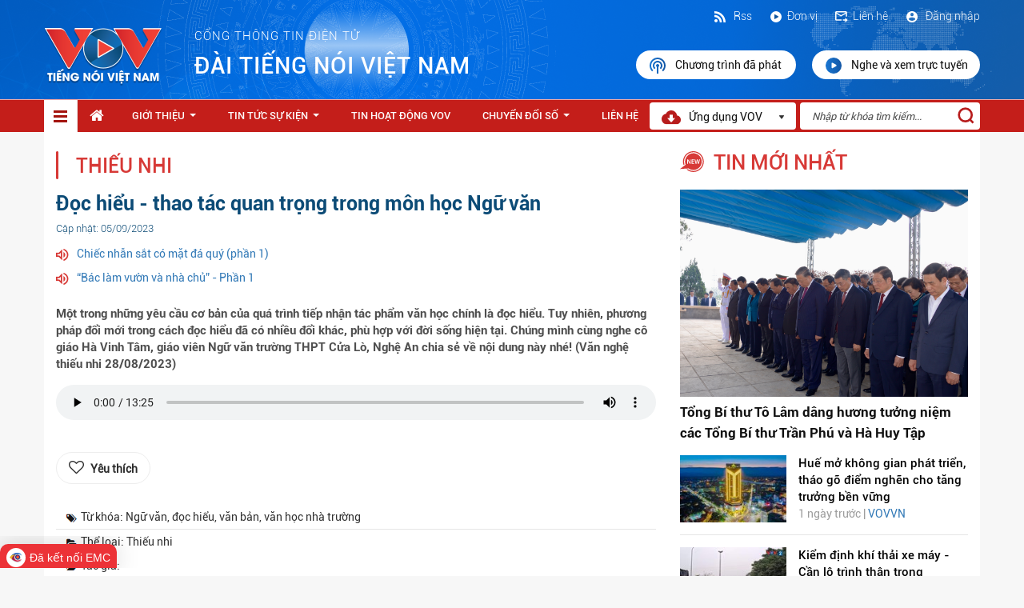

--- FILE ---
content_type: text/html; charset=utf-8
request_url: https://vov.gov.vn/doc-hieu-thao-tac-quan-trong-trong-mon-hoc-ngu-van-dtnew-494972
body_size: 15212
content:

<!DOCTYPE html>
<html>
<head>
    <meta charset="utf-8">
    <meta http-equiv="X-UA-Compatible" content="IE=edge">
    <meta name="viewport" content="width=device-width, initial-scale=1">
    <meta name="description" content="">
    <meta name="author" content="">
    <title>Đọc hiểu - thao t&#225;c quan trọng trong m&#244;n học Ngữ văn </title>
   <script  type="text/javascript"> if (location.protocol != 'https:' && location.hostname !="localhost") {location.href = 'https:' + window.location.href.substring(window.location.protocol.length);}</script>
    <link rel="stylesheet" type="text/css" href="/Style/css/bootstrap.min.css">
    <link rel="stylesheet" type="text/css" href="/Style/css/font-awesome.min.css">
    <link href="/Style/css/jquery.smartmenus.bootstrap.css" rel="stylesheet">
    <link href="/Content/themes/ClipOne/datepicker/daterangepicker-bs3.css" rel="stylesheet" />
    <link href="/Content/themes/ClipOne/datepicker/daterangepicker-bs2.css" rel="stylesheet" />
    <link href="/Style/css/account.css" rel="stylesheet" />
    <meta property="og:image" content="https://admin.vov.gov.vn/UploadFolder/KhoTin/Images/UploadFolder/VOV6/Images/doc hieu.jpg">
    
    <link rel="stylesheet" href="https://maxcdn.bootstrapcdn.com/font-awesome/4.4.0/css/font-awesome.min.css">
    <meta name="google-signin-client_id" content="240361963828-ip2tgsj59aogrh19i84ku1baibb74h3n.apps.googleusercontent.com">
    <link rel="stylesheet" type="text/css" href="/Style/css/styles.css">
    <link rel="shortcut icon" href="/favicon.ico" />
    <style>
        ul li ul li.abxz {
            width: 328px !important;
        }

        .dropdown-menu-1 {
            min-width: 144px !important;
        }

        .navbar-nav .collapsible ul {
            position: absolute !important;
        }
        .yhy-append-wrap {
            overflow: hidden;
            width: 100%;
            height: 40px;
            padding-bottom: 10px;
            position: fixed;
            z-index: 999;
            bottom: 10px;
        }
        .sticky {
            position: -webkit-sticky;
            position: sticky;
            top: 0px;
            z-index:9999;
        }

    </style>
   
</head>
<body>
    <header>
        <div class="container container-4">
            <div class="row">
                    <style type="text/css">
        header {
            
            background: url('../../Style/images/bg-header.png');
        }
        </style>
    <div class="header-1">
        <div class="row-header-1">
            <a href="/">
                <p>
                    
                    <img src="/Style/images/Logo_header.png" />
                </p>
            </a>
            <p class="text-header-1"><span>cổng thông tin điện tử </span>Đ&#192;I TIẾNG N&#211;I VIỆT NAM </p>
        </div>
        <div class="row-header-2 pull-right">
            <div class="subtext2">
                    <label style="font-family: myFontRoboto-Light; font-weight: 200; color:#fff"><a href="/dang-nhap"><img src="/Style/images/ic_dangnhap.svg" /> Đăng nhập</a></label>

                <label><a href="/HomeContacts/Contact"><img src="/Style/images/ic_lienhe.svg" />Liên hệ</a></label>
                <label><a href="/co-cau-to-chuc-cctc-1124"><img src="/Style/images/ic_donvi.svg" />Đơn vị</a></label>
                <label><a href="/Rss/RssPage">
                    <img src="/Style/images/Rss.svg" />
                    
                    Rss</a></label>
            </div>
            <div class="subrun2">
                <a href="/nghe-va-xem-lai">
                    <img src="/Style/images/ic_nghevaxem.svg" />Chương trình đã phát
                </a>
                <a href="/nghe-va-xem-truc-tuyen">
                    <img src="/Style/images/ic_xemtructuyen.svg" />Nghe và xem trực tuyến
                </a>
            </div>
        </div>
    </div>


            </div>
        </div>
    </header>
    <nav class="sticky">
        <div class="container menu-top890">
            <div class="row">

                <div class="navbar navbar-default navbar-static-top nav-menu" role="navigation">
                    <div class="navbar-header">
                        <button type="button" class="navbar-toggle content-menu-top-respon" data-toggle="collapse" data-target=".navbar-collapse">
                            <span class="sr-only">Toggle navigation</span>
                            <span class="icon-bar"></span>
                            <span class="icon-bar"></span>
                            <span class="icon-bar"></span>
                        </button>
                    </div>
                    <div class="navbar-collapse collapse">
                        <ul class="nav navbar-nav navbar-left content-ul sm bg-hover-menu" data-smartmenus-id="14840338718530984">
                            <li>

                            </li>
                            <li class="item-menu-home active" id="limenudoc">
                                <a href="/" class="has-submenu-1">
                                    <img src="/Style/images/icondanhmuc-1.svg" />
                                </a>
                                <div id="style-nav" style="padding:0;">
                                            <div class="itemNav">
                <a href="/thoi-su-dtcate-1093" class="has-submenu-2">Thời sự</a>
        </div>
        <div class="itemNav">
                <a href="/the-gioi-dtcate-1094" class="has-submenu-2">Thế giới</a>
        </div>
        <div class="itemNav">
                <a href="/noi-chinh-dtcate-1095" class="has-submenu-2">Nội ch&#237;nh</a>
        </div>
        <div class="itemNav">
                <a href="/kinh-te-dtcate-1096" class="has-submenu-2">Kinh tế</a>
        </div>
        <div class="itemNav">
                <a href="/doi-song-dtcate-1099" class="has-submenu-2">Đời sống</a>
        </div>
        <div class="itemNav">
                <a href="/the-thao-dtcate-1119" class="has-submenu-2">Thể thao</a>
        </div>
        <div class="itemNav">
                <a href="/am-nhac-dien-anh-dtcate-1120" class="has-submenu-2">&#194;m nhạc - Điện ảnh</a>
        </div>
        <div class="itemNav">
                <a href="/an-ninh-quoc-phong-dtcate-1121" class="has-submenu-2">An ninh - Quốc ph&#242;ng</a>
        </div>
        <div class="itemNav">
                <a href="/van-hoa-giai-tri-dtcate-1122" class="has-submenu-2">Văn h&#243;a - Giải tr&#237;</a>
        </div>
        <div class="itemNav">
                <a href="/giao-duc-dtcate-1128" class="has-submenu-2">Gi&#225;o dục</a>
        </div>
        <div class="itemNav">
                <a href="/xa-hoi-dtcate-1091" class="has-submenu-2">X&#227; hội</a>
        </div>
        <div class="itemNav">
                <a href="/gioi-thieu-dtnew-81099" target="_blank" class="has-submenu-2">Giới thiệu</a>
        </div>
        <div class="itemNav">
                <a href="/van-ban-lien-quan-dtcate-1138" class="has-submenu-2">Văn bản li&#234;n quan</a>
        </div>
        <div class="itemNav">
                <a href="/tin-tuc-su-kien-dtcate-1139" class="has-submenu-2">Tin tức sự kiện</a>
        </div>
        <div class="itemNav">
                <a href="/tin-tuc-su-kien-dtcate-1090" class="has-submenu-2">Tin tức sự kiện</a>
        </div>
        <div class="itemNav">
                <a href="/y-te-dtcate-1118" class="has-submenu-2">Y tế</a>
        </div>
        <div class="itemNav">
                <a href="/phap-luat-dtcate-1127" class="has-submenu-2">Ph&#225;p luật</a>
        </div>
        <div class="itemNav">
                <a href="/tin-hoat-dong-vov-dtcate-1115" class="has-submenu-2">Tin hoạt động VOV</a>
        </div>
        <div class="itemNav">
                <a href="/tong-hop-video-dtcate-1109" class="has-submenu-2">Tổng hợp Video</a>
        </div>
        <div class="itemNav">
                <a href="/chuyen-doi-so-dtcate-1137" class="has-submenu-2">Chuyển Đổi Số</a>
        </div>
        <div class="itemNav">
                <a href="/thieu-nhi-dtcate-1130" class="has-submenu-2">Thiếu nhi</a>
        </div>
        <div class="itemNav">
                <a href="/khoa-hoc-cong-nghe-dtcate-1116" class="has-submenu-2">Khoa học - C&#244;ng nghệ</a>
        </div>

                                </div>
                            </li>
                            <style type="text/css">
    .fa-home
    {
        font-size: 19px;
    }
    .noa890 {
    padding-top: 10px!important;
    color:#fff;
    }
</style>
    <li><a class="noa890" href="/"><i class="fa fa-home"></i></a></li>
        <li id="1112">
                <a href="/gioi-thieu-dtnew-81099" target="_blank" class="has-submenu-2">Giới thiệu</a>
                <ul class="dropdown-menu-1 dropdown-menu sm-nowrap dsmenuDoc ">
        <li class="abxy">
                <a href="/co-cau-to-chuc-cctc-1124" target="_blank" class="has-submenu-2">Cơ cấu tổ chức</a>
        </li>
        <li class="abxy">
                <a href="/chuc-nang-va-nhiem-vu-dtcate-1125" class="has-submenu-2">Chức năng v&#224; nhiệm vụ</a>
        </li>
        <li class="abxy">
                <a href="/moc-lich-su-dtcate-1126" class="has-submenu-2">Mốc lịch sử</a>
        </li>
        <li class="abxy">
                <a href="/cong-khai-ngan-sach-dtcate-1135" class="has-submenu-2">C&#244;ng khai ng&#226;n s&#225;ch</a>
        </li>
    </ul>

        </li>
        <li id="1090">
                <a href="/tin-tuc-su-kien-dtcate-1090" class="has-submenu-2">Tin tức sự kiện</a>
                <ul class="dropdown-menu-1 dropdown-menu sm-nowrap dsmenuDoc ">
        <li class="abxy">
                <a href="/xa-hoi-dtcate-1091" class="has-submenu-2">X&#227; hội</a>
        </li>
        <li class="abxy">
                <a href="/thoi-su-dtcate-1093" class="has-submenu-2">Thời sự</a>
        </li>
        <li class="abxy">
                <a href="/the-gioi-dtcate-1094" class="has-submenu-2">Thế giới</a>
        </li>
        <li class="abxy">
                <a href="/noi-chinh-dtcate-1095" class="has-submenu-2">Nội ch&#237;nh</a>
        </li>
        <li class="abxy">
                <a href="/kinh-te-dtcate-1096" class="has-submenu-2">Kinh tế</a>
        </li>
        <li class="abxy">
                <a href="/doi-song-dtcate-1099" class="has-submenu-2">Đời sống</a>
        </li>
        <li class="abxy">
                <a href="/tong-hop-video-dtcate-1109" class="has-submenu-2">Tổng hợp Video</a>
        </li>
        <li class="abxy">
                <a href="/khoa-hoc-cong-nghe-dtcate-1116" class="has-submenu-2">Khoa học - C&#244;ng nghệ</a>
        </li>
        <li class="abxy">
                <a href="/y-te-dtcate-1118" class="has-submenu-2">Y tế</a>
        </li>
        <li class="abxy">
                <a href="/the-thao-dtcate-1119" class="has-submenu-2">Thể thao</a>
        </li>
        <li class="abxy">
                <a href="/am-nhac-dien-anh-dtcate-1120" class="has-submenu-2">&#194;m nhạc - Điện ảnh</a>
        </li>
        <li class="abxy">
                <a href="/an-ninh-quoc-phong-dtcate-1121" class="has-submenu-2">An ninh - Quốc ph&#242;ng</a>
        </li>
        <li class="abxy">
                <a href="/van-hoa-giai-tri-dtcate-1122" class="has-submenu-2">Văn h&#243;a - Giải tr&#237;</a>
        </li>
        <li class="abxy">
                <a href="/phap-luat-dtcate-1127" class="has-submenu-2">Ph&#225;p luật</a>
        </li>
        <li class="abxy">
                <a href="/giao-duc-dtcate-1128" class="has-submenu-2">Gi&#225;o dục</a>
        </li>
        <li class="abxy">
                <a href="/o-to-xe-may-dtcate-1129" class="has-submenu-2">&#212; t&#244; - Xe m&#225;y</a>
        </li>
        <li class="abxy">
                <a href="/thieu-nhi-dtcate-1130" class="has-submenu-2">Thiếu nhi</a>
        </li>
        <li class="abxy">
                <a href="/tam-su-tinh-yeu-dtcate-1132" class="has-submenu-2">T&#226;m sự - T&#236;nh y&#234;u</a>
        </li>
    </ul>

        </li>
        <li id="1115">
                <a href="/tin-hoat-dong-vov-dtcate-1115" class="has-submenu-2">Tin hoạt động VOV</a>
            
        </li>
        <li id="1137">
                <a href="/chuyen-doi-so-dtcate-1137" class="has-submenu-2">Chuyển Đổi Số</a>
                <ul class="dropdown-menu-1 dropdown-menu sm-nowrap dsmenuDoc ">
        <li class="abxy">
                <a href="/van-ban-lien-quan-dtcate-1138" class="has-submenu-2">Văn bản li&#234;n quan</a>
        </li>
        <li class="abxy">
                <a href="/tin-tuc-su-kien-dtcate-1139" class="has-submenu-2">Tin tức sự kiện</a>
        </li>
    </ul>

        </li>
        <li id="1101">
                <a href="/HomeContacts/Contact" target="_blank" class="has-submenu-2">Li&#234;n hệ</a>
            
        </li>

                        </ul>
                        <div class="form-header-1 nameLogo">
                            <div>
                                <img src="/Style/images/Vector.png" style="margin-right:7px;" /> Ứng dụng VOV<img class="img-header-2" src="/Style/images/icon-1.png">
                            </div>

                            <ul class="dropdown-menu sm-nowrap DonVi" style="padding:0;">

                                <li class="app">
                                    <div class="itemapp">
                                        <div class="row">
                                            <div class="col-md-12">
                                                <img width="100px" src="/Style/images/Logo_header.png" />
                                                <label>VOV - Tiếng nói Việt Nam</label>
                                                <hr style="margin-top:7px; margin-bottom:10px;" />
                                            </div>
                                        </div>
                                        <div class="row">
                                            <div class="col-md-6">
                                                <a href="https://apps.apple.com/us/app/vov-ti%E1%BA%BFng-n%C3%B3i-vi%E1%BB%87t-nam/id1484937519">
                                                    <img src="/Style/images/appstoreic.svg" width="100%" />
                                                </a>
                                            </div>
                                            <div class="col-md-6">
                                                <a href="https://play.google.com/store/apps/details?id=gov.vn.vov">
                                                    <img src="/Style/images/ggplayic.svg" width="100%" />
                                                </a>
                                            </div>
                                        </div>
                                    </div>
                                </li>
                            </ul>
                        </div>
                        <div id="txtSearch">
                            <input type="text" id="key" placeholder="Nhập từ khóa tìm kiếm..." />
                            <a style="cursor:pointer;" onclick="TimKiem()">
                                <img src="/Style/images/iconsearch.svg" />
                            </a>
                        </div>
                    </div>
                </div>
            </div>
        </div>
    </nav>


    
<style type="text/css">
    .brs029 {
        min-height: 35px;
    }

    .dowfile {
        padding: 9px 20px;
        border-radius: 35px;
        color: #fff;
        background: #00A2F2;
        display: inline-block;
    }

        .dowfile:hover, .dowfile:active, .dowfile:focus, .dowfile:active, .dowfile:visited {
            text-decoration: none;
            color: #fff;
            background: #0d7fb7;
        }
</style>
<div class="container contentlisst">
    <div class="row">
        <div class="col-md-8">
            <div class="column-1">
                <p class="text-2">
                    <img src="/Style/images/icontieude.png" />
                    <a style="cursor:pointer;">Thiếu nhi</a>
                </p>
            </div>
            <div class="muc-5-2">
                <p class="text-1">Đọc hiểu - thao tác quan trọng trong môn học Ngữ văn </p>
                <p class="text-2">
                    <span>Cập nhật: 05/09/2023</span>
                </p>
                <div class="muc01">
                            <p><img src="/Images/iconloa.png" /><a href="/chiec-nhan-sat-co-mat-da-quy-phan-1-dtnew-1100295">Chiếc nhẫn sắt c&#243; mặt đ&#225; qu&#253; (phần 1)</a></p>
        <p><img src="/Images/iconloa.png" /><a href="/bac-lam-vuon-va-nha-chu-phan-1-dtnew-1100138">“B&#225;c l&#224;m vườn v&#224; nh&#224; chủ” - Phần 1</a></p>

                </div>
                <div class="muc02">

                </div>
                <div class="muc03">
                    <p>Một trong những yêu cầu cơ bản của quá trình tiếp nhận tác phẩm văn học chính là đọc hiểu. Tuy nhiên, phương pháp đổi mới trong cách đọc hiểu đã có nhiều đổi khác, phù hợp với đời sống hiện tại. Chúng mình cùng nghe cô giáo Hà Vinh Tâm, giáo viên Ngữ văn trường THPT Cửa Lò, Nghệ An chia sẻ về nội dung này nhé! (Văn nghệ thiếu nhi 28/08/2023)</p>
                </div>
                            <audio controls class="audioNews">
                                <source src="https://admin.vov.gov.vn/UploadFolder/KhoTin/Files/UploadFolder/VOV6/Files/2023_9/v2_2808_10h4518h15_van_nghe_thieu_nhi_59202315.mp3" type="audio/ogg">
                                <source src="https://admin.vov.gov.vn/UploadFolder/KhoTin/Files/UploadFolder/VOV6/Files/2023_9/v2_2808_10h4518h15_van_nghe_thieu_nhi_59202315.mp3" type="audio/mpeg">
                                trình duyệt của bạn không được hỗ trợ
                            </audio>
                <div class="muc06 chiTietTinBai">
                    <p></p>
                </div>
                <div class="muc16">
                    <div class="row">
                        <div class="col-md-6">
                            <input type="hidden" id="hdfSaveNew" value='0' />
                            <a class="likenews" onclick='SaveNews(494972);'>
                                <i class="fa fa-heart-o" aria-hidden="true"></i> <label>Y&#234;u th&#237;ch</label>
                            </a>
                        </div>
                        <div class="col-md-6" align="right">
                            <div class="addthis_sharing_toolbox"></div>
                        </div>
                    </div>
                </div>
                    <div class="muc17">
                        <p><img src="/Images/icon-4.png" /><span>Từ khóa: Ngữ văn, đọc hiểu, văn bản, văn học nh&#224; trường</span></p>
                    </div>
                <div class="divider-5"></div>
                <div class="muc18">
                    <p><img src="/Images/icon-5.png" /><span>Thể loại: Thiếu nhi</span></p>
                </div>
		<div class="muc18">
                    <p><img src="/Images/icon-5.png" /><span>Tác giả: </span></p>
                </div>
                <div class="muc18">
                    <p><img src="/Images/icon-5.png" /><span>Nguồn tin: VOV6</span></p>
                </div>
            </div>
                <div class="muc-5-3">
                    <div style="font-size: 19px;">Bình luận</div>
                    <div id="loadmesenger">
                          
                    </div>
                    <div id="comment">
                        <form action="/HomeDetailNews/Comment/494972" class="form-horizontal" enctype="multipart/form-data" method="post">    <div class="tab-pane active" style="padding:15px;" id="comment">
        <span id="Span1" style="font-weight: bold;"></span>
        <div class="row">
            <div class="col-md-12 col-sm-12 col-xs-12">
                <div class="form-group">
                    <p class="comment-detail">
                        <label for="exampleInputEmail1">Nội dung <span style="color: Red;">(*)</span> </label>
                        <textarea class="form-control" cols="20" id="Content" name="Content" placeholder="Nhập nội dung (tối đa 1000 ký tự)" rows="6" style="font-size: 14px; padding: 5px;">
</textarea>
                        <div style="margin-top: 5px;">
                            <span class="Content-valid" style="color:red"></span>
                        </div>
                    </p>
                </div>
            </div>
            <div class="col-md-12 col-sm-12 col-xs-12">
                <div class="form-group">
                    <label for="exampleInputEmail1">Mã bảo vệ <span style="color: Red;">(*)</span> </label>
                    <div style="display:flex">
<script type="text/javascript">
$(function () {$('#331c0710eb3d4c30b855ce9811db5f81').show();});
function ______beb18e04708640bb820295dca1964817________() { $('#331c0710eb3d4c30b855ce9811db5f81').hide(); $.post("/DefaultCaptcha/Refresh", { t: $('#CaptchaDeText').val() }, function(){$('#331c0710eb3d4c30b855ce9811db5f81').show();}); return false; }</script> 
<br/>
<img id="CaptchaImage" src="/DefaultCaptcha/Generate?t=2c0867fe475e40e1b8ff01ab94e8b0eb"/><input id="CaptchaDeText" name="CaptchaDeText" type="hidden" value="2c0867fe475e40e1b8ff01ab94e8b0eb" /> <br/><a href="#CaptchaImage" id="331c0710eb3d4c30b855ce9811db5f81" onclick="______beb18e04708640bb820295dca1964817________()" style="display:none;">Sử dụng m&#227; kh&#225;c</a><br/><br/><input autocomplete="off" autocorrect="off" data-val="true" data-val-required="" id="CaptchaInputText" name="CaptchaInputText" type="text" value="" /><br/><span class="field-validation-valid" data-valmsg-for="CaptchaInputText" data-valmsg-replace="true"></span></div>
                    <div style="margin-top: 5px;">
                        <span class="captcha-valid" style="color:red"></span>
                    </div>
                </div>
            </div>
            <div class="col-md-12" style="padding-right: 0px;" align="right">
                    <b>Đăng nhập trước khi gửi bình luận</b>
                    <a href="#" class="btn btn-primary smbjf03" id="btnDangNhap" style="width: 100px; background: #0167B9; border: none;">Đăng nhập</a>
            </div>
        </div>
        <div class="row">
        </div>
    </div>
</form>
                    </div>
                    <div>
                        <div id="dscomment">
                            <div class="tab-pane" id="listcomment">
    <div class="header-dsyk">
    </div>
</div>

                        </div>
                    </div>
                </div>
            <div class="column-1">
                <p class="text-2">
                    <img src="/Style/images/icontieude.png"><a>bài liên quan</a>
                </p>
                <div class="divider-5"></div>
            </div>
                <div class="row iteamtblienquan">
                <div class="col-md-6">
                    <div class="row">
                        <div class="col-md-5 left-hot">
                            <a href="/chiec-nhan-sat-co-mat-da-quy-phan-1-dtnew-1100295">
                                <img src="https://admin.vov.gov.vn/UploadFolder/KhoTin/Images/UploadFolder/VOVVN/Images/sites/default/files/2025-07/Truy%E1%BB%87n%20c%E1%BB%95%20t%C3%ADch%20Chi%E1%BA%BFc%20nh%E1%BA%ABn%20s%E1%BA%AFt%20c%C3%B3%20m%E1%BA%B7t%20%C4%91%C3%A1%20qu%C3%BD_0.png?width=300" width="100%" height="90px">
                            </a>
                        </div>
                        <div class="col-md-7 right-hot">
                            <div class="text-content-1-2-1"><a href="/chiec-nhan-sat-co-mat-da-quy-phan-1-dtnew-1100295">Chiếc nhẫn sắt có mặt đá quý (phần 1)</a></div>
                            <div class="text-content-1-2-2"> 24/07/2025 |&nbsp; <a href="#"> VOVVN</a></div>
                        </div>
                    </div>
                </div>
                <div class="col-md-6">
                    <div class="row">
                        <div class="col-md-5 left-hot">
                            <a href="/bac-lam-vuon-va-nha-chu-phan-1-dtnew-1100138">
                                <img src="https://admin.vov.gov.vn/UploadFolder/KhoTin/Images/UploadFolder/VOVVN/Images/sites/default/files/2025-07/bac%20lam%20vuon%20v%C3%A0%20nha%20chu%201.png?width=300" width="100%" height="90px">
                            </a>
                        </div>
                        <div class="col-md-7 right-hot">
                            <div class="text-content-1-2-1"><a href="/bac-lam-vuon-va-nha-chu-phan-1-dtnew-1100138">“Bác làm vườn và nhà chủ” - Phần 1</a></div>
                            <div class="text-content-1-2-2"> 24/07/2025 |&nbsp; <a href="#"> VOVVN</a></div>
                        </div>
                    </div>
                </div>
                <div class="col-md-6">
                    <div class="row">
                        <div class="col-md-5 left-hot">
                            <a href="/bac-lam-vuon-va-nha-chu-phan-2-dtnew-1100137">
                                <img src="https://admin.vov.gov.vn/UploadFolder/KhoTin/Images/UploadFolder/VOVVN/Images/sites/default/files/2025-07/bac%20lam%20vuon%20v%C3%A0%20nha%20chu%20p2.png?width=300" width="100%" height="90px">
                            </a>
                        </div>
                        <div class="col-md-7 right-hot">
                            <div class="text-content-1-2-1"><a href="/bac-lam-vuon-va-nha-chu-phan-2-dtnew-1100137">“Bác làm vườn và nhà chủ” – Phần 2</a></div>
                            <div class="text-content-1-2-2"> 24/07/2025 |&nbsp; <a href="#"> VOVVN</a></div>
                        </div>
                    </div>
                </div>
                <div class="col-md-6">
                    <div class="row">
                        <div class="col-md-5 left-hot">
                            <a href="/cassim-va-alibaba-phan-1-dtnew-1099108">
                                <img src="https://admin.vov.gov.vn/UploadFolder/KhoTin/Images/UploadFolder/VOVVN/Images/sites/default/files/2025-07/Cassim%20v%C3%A0%20Alibaba.jpg?width=300" width="100%" height="90px">
                            </a>
                        </div>
                        <div class="col-md-7 right-hot">
                            <div class="text-content-1-2-1"><a href="/cassim-va-alibaba-phan-1-dtnew-1099108">“Cassim và Alibaba” (Phần 1)</a></div>
                            <div class="text-content-1-2-2"> 21/07/2025 |&nbsp; <a href="#"> VOVVN</a></div>
                        </div>
                    </div>
                </div>
                <div class="col-md-6">
                    <div class="row">
                        <div class="col-md-5 left-hot">
                            <a href="/chiec-nhan-sat-co-mat-da-quy-phan-1-dtnew-1096414">
                                <img src="https://admin.vov.gov.vn/UploadFolder/KhoTin/Images/UploadFolder/VOVVN/Images/sites/default/files/2025-07/Truy%E1%BB%87n%20c%E1%BB%95%20t%C3%ADch%20Chi%E1%BA%BFc%20nh%E1%BA%ABn%20s%E1%BA%AFt%20c%C3%B3%20m%E1%BA%B7t%20%C4%91%C3%A1%20qu%C3%BD.png?width=300" width="100%" height="90px">
                            </a>
                        </div>
                        <div class="col-md-7 right-hot">
                            <div class="text-content-1-2-1"><a href="/chiec-nhan-sat-co-mat-da-quy-phan-1-dtnew-1096414">“Chiếc nhẫn sắt có mặt đá quý” (Phần 1)</a></div>
                            <div class="text-content-1-2-2"> 20/07/2025 |&nbsp; <a href="#"> VOVVN</a></div>
                        </div>
                    </div>
                </div>
                <div class="col-md-6">
                    <div class="row">
                        <div class="col-md-5 left-hot">
                            <a href="/thien-nhien-qua-net-but-dtnew-1026838">
                                <img src="https://admin.vov.gov.vn/UploadFolder/KhoTin/Images/UploadFolder/VOV6/Images/BTV/ve 1.jpg?width=300" width="100%" height="90px">
                            </a>
                        </div>
                        <div class="col-md-7 right-hot">
                            <div class="text-content-1-2-1"><a href="/thien-nhien-qua-net-but-dtnew-1026838">Thiên nhiên qua nét bút </a></div>
                            <div class="text-content-1-2-2"> 25/09/2024 |&nbsp; <a href="#"> VOV6</a></div>
                        </div>
                    </div>
                </div>

    </div>

        </div>
        <div class="col-md-4 column-2">
            <div class="column-4-1">
                <div class="column-4-1-1" style="padding-top: 0px; padding-bottom: 15px;">
                    <img src="/Style/images/iconnewtopread.svg" style="top:4px" />
                    <p><a>tin mới nhất</a></p>
                </div>
                <div class="column-4-1-2">
                            <div class="muc-6">
            <a href="/tong-bi-thu-to-lam-dang-huong-tuong-niem-cac-tong-bi-thu-tran-phu-va-ha-huy-tap-dtnew-1129219">
                <img src="https://admin.vov.gov.vn/UploadFolder/KhoTin/Images/UploadFolder/VOVVN/Images/sites/default/files/2026-01/Tổng B&#237; thư T&#244; L&#226;m 2.jpeg" width="100%">
                <div class="captions">Tổng B&#237; thư T&#244; L&#226;m d&#226;ng hương tưởng niệm c&#225;c Tổng B&#237; thư Trần Ph&#250; v&#224; H&#224; Huy Tập</div>
            </a>

        </div>
        <div class="row muc-7">
            <div class="col-xs-5">
                <a href="/hue-mo-khong-gian-phat-trien-thao-go-diem-nghen-cho-tang-truong-ben-vung-dtnew-1129218">
                    <img src="https://admin.vov.gov.vn/UploadFolder/KhoTin/Images/UploadFolder/VOVVN/Images/sites/default/files/2026-01/trung_tam_thanh_pho_hue.jpg?width=150" width="150" />
                </a>
            </div>
            <div class="col-xs-7" style="padding-left:0px;">
                <div class="captions01"><a href="/hue-mo-khong-gian-phat-trien-thao-go-diem-nghen-cho-tang-truong-ben-vung-dtnew-1129218">Huế mở kh&#244;ng gian ph&#225;t triển, th&#225;o gỡ điểm nghẽn cho tăng trưởng bền vững</a></div>
                <div class="date01">1 ng&#224;y trước | <a href="#">VOVVN</a></div>
            </div>
        </div>
            <div class="divider-5"></div>
        <div class="row muc-7">
            <div class="col-xs-5">
                <a href="/kiem-dinh-khi-thai-xe-may-can-lo-trinh-than-trong-dtnew-1129217">
                    <img src="https://admin.vov.gov.vn/UploadFolder/KhoTin/Images/UploadFolder/VOVVN/Images/sites/default/files/2026-01/kiem-soat-khi-thai-xe-may-1.jpg?width=150" width="150" />
                </a>
            </div>
            <div class="col-xs-7" style="padding-left:0px;">
                <div class="captions01"><a href="/kiem-dinh-khi-thai-xe-may-can-lo-trinh-than-trong-dtnew-1129217">Kiểm định kh&#237; thải xe m&#225;y - Cần lộ tr&#236;nh thận trọng</a></div>
                <div class="date01">1 ng&#224;y trước | <a href="#">VOVVN</a></div>
            </div>
        </div>
            <div class="divider-5"></div>
        <div class="row muc-7">
            <div class="col-xs-5">
                <a href="/tuyen-bo-chung-viet-nam-eu-nang-cap-quan-he-len-doi-tac-chien-luoc-toan-dien-dtnew-1129216">
                    <img src="https://admin.vov.gov.vn/UploadFolder/KhoTin/Images/UploadFolder/VOVVN/Images/sites/default/files/2026-01/vietnam_eu.jpg?width=150" width="150" />
                </a>
            </div>
            <div class="col-xs-7" style="padding-left:0px;">
                <div class="captions01"><a href="/tuyen-bo-chung-viet-nam-eu-nang-cap-quan-he-len-doi-tac-chien-luoc-toan-dien-dtnew-1129216">Tuy&#234;n bố chung Việt Nam - EU n&#226;ng cấp quan hệ l&#234;n Đối t&#225;c Chiến lược to&#224;n diện</a></div>
                <div class="date01">1 ng&#224;y trước | <a href="#">VOVVN</a></div>
            </div>
        </div>
            <div class="divider-5"></div>
        <div class="row muc-7">
            <div class="col-xs-5">
                <a href="/phat-hien-nhieu-vu-buon-ban-van-chuyen-phao-no-o-lam-dong-dtnew-1129215">
                    <img src="https://admin.vov.gov.vn/UploadFolder/KhoTin/Images/UploadFolder/VOVVN/Images/sites/default/files/2026-01/lam_dong_quyet_liet_ngan_chan_phao_20260129122849.jpg?width=150" width="150" />
                </a>
            </div>
            <div class="col-xs-7" style="padding-left:0px;">
                <div class="captions01"><a href="/phat-hien-nhieu-vu-buon-ban-van-chuyen-phao-no-o-lam-dong-dtnew-1129215">Ph&#225;t hiện nhiều vụ bu&#244;n b&#225;n, vận chuyển ph&#225;o nổ ở L&#226;m Đồng</a></div>
                <div class="date01">1 ng&#224;y trước | <a href="#">VOVVN</a></div>
            </div>
        </div>
            <div class="divider-5"></div>
        <div class="row muc-7">
            <div class="col-xs-5">
                <a href="/lap-truong-cua-viet-nam-khi-tro-thanh-thanh-vien-sang-lap-cua-hoi-dong-hoa-binh-dtnew-1129214">
                    <img src="https://admin.vov.gov.vn/UploadFolder/KhoTin/Images/UploadFolder/VOVVN/Images/sites/default/files/2026-01/PTH.JPG.jpg?width=150" width="150" />
                </a>
            </div>
            <div class="col-xs-7" style="padding-left:0px;">
                <div class="captions01"><a href="/lap-truong-cua-viet-nam-khi-tro-thanh-thanh-vien-sang-lap-cua-hoi-dong-hoa-binh-dtnew-1129214">Lập trường của Việt Nam khi trở th&#224;nh th&#224;nh vi&#234;n s&#225;ng lập của Hội đồng H&#242;a b&#236;nh</a></div>
                <div class="date01">1 ng&#224;y trước | <a href="#">VOVVN</a></div>
            </div>
        </div>
            <div class="divider-5"></div>
        <div class="row muc-7">
            <div class="col-xs-5">
                <a href="/tet-viet-chao-xuan-binh-ngo-2026-gan-ket-cong-dong-nguoi-viet-nam-tai-new-zeala-dtnew-1129213">
                    <img src="https://admin.vov.gov.vn/UploadFolder/KhoTin/Images/UploadFolder/VOVVN/Images/sites/default/files/2026-01/anh_22.jpg?width=150" width="150" />
                </a>
            </div>
            <div class="col-xs-7" style="padding-left:0px;">
                <div class="captions01"><a href="/tet-viet-chao-xuan-binh-ngo-2026-gan-ket-cong-dong-nguoi-viet-nam-tai-new-zeala-dtnew-1129213">Tết Việt ch&#224;o Xu&#226;n B&#237;nh Ngọ 2026 gắn kết cộng đồng người Việt Nam tại New Zealand</a></div>
                <div class="date01">1 ng&#224;y trước | <a href="#">VOVVN</a></div>
            </div>
        </div>

                </div>
            </div>
            <div class="column-4-1">
                <div class="column-4-1-1">
                    <img src="/Style/images/iconreadtopnew.svg" />
                    <p><a>tin đọc nhiều nhất</a></p>
                </div>
                <div class="column-4-1-2">
                            <div class="row muc-7">
            <div class="col-xs-5">
                <a href="/chu-nhiem-uy-ban-kiem-tra-thanh-uy-tphcm-lam-bi-thu-phuong-vung-tau-dtnew-1127917">
                    <img src="https://admin.vov.gov.vn/UploadFolder/KhoTin/Images/UploadFolder/VOVVN/Images/sites/default/files/2025-11/ong_dung_1_.jpg?width=150" />
                </a>
            </div>
            <div class="col-xs-7" style="padding-left:0px;">
                <div class="captions01"><a href="/chu-nhiem-uy-ban-kiem-tra-thanh-uy-tphcm-lam-bi-thu-phuong-vung-tau-dtnew-1127917">Chủ nhiệm Ủy ban Kiểm tra Th&#224;nh ủy TP.HCM l&#224;m B&#237; thư phường Vũng T&#224;u</a></div>
                <div class="date01">27/12/2025  | <a href="#">VOVVN</a></div>
            </div>
        </div>
            <div class="divider-5"></div>
        <div class="row muc-7">
            <div class="col-xs-5">
                <a href="/dong-thap-dinh-chi-sinh-hoat-dang-2-vien-chuc-de-phuc-vu-cong-tac-dieu-tra-dtnew-1127882">
                    <img src="https://admin.vov.gov.vn/UploadFolder/KhoTin/Images/UploadFolder/VOVVN/Images/sites/default/files/2025-11/don_vi_co_2_dang_vien_bi_dinh_chi_sinh_hoat_dang_de_phuc_vu_cong_tac_dieu_tra_do_co_sai_pham_truoc_day.jpg?width=150" />
                </a>
            </div>
            <div class="col-xs-7" style="padding-left:0px;">
                <div class="captions01"><a href="/dong-thap-dinh-chi-sinh-hoat-dang-2-vien-chuc-de-phuc-vu-cong-tac-dieu-tra-dtnew-1127882">Đồng Th&#225;p: Đ&#236;nh chỉ sinh hoạt Đảng 2 vi&#234;n chức để phục vụ c&#244;ng t&#225;c điều tra</a></div>
                <div class="date01">26/12/2025  | <a href="#">VOVVN</a></div>
            </div>
        </div>
            <div class="divider-5"></div>
        <div class="row muc-7">
            <div class="col-xs-5">
                <a href="/xu-huong-chay-vao-vang-sap-ket-thuc-dtnew-1127549">
                    <img src="https://admin.vov.gov.vn/UploadFolder/KhoTin/Images/UploadFolder/VOVVN/Images/sites/default/files/2025-03/Do-xo-di-mua-vang-2.jpg?width=150" />
                </a>
            </div>
            <div class="col-xs-7" style="padding-left:0px;">
                <div class="captions01"><a href="/xu-huong-chay-vao-vang-sap-ket-thuc-dtnew-1127549">Xu hướng &quot;chạy v&#224;o v&#224;ng&quot; sắp kết th&#250;c?</a></div>
                <div class="date01">19/12/2025  | <a href="#">VOVVN</a></div>
            </div>
        </div>
            <div class="divider-5"></div>
        <div class="row muc-7">
            <div class="col-xs-5">
                <a href="/chu-tich-tinh-khanh-hoa-nguyen-khac-toan-giu-chuc-pho-bi-thu-thanh-uy-hue-dtnew-1127357">
                    <img src="https://admin.vov.gov.vn/UploadFolder/KhoTin/Images/UploadFolder/VOVVN/Images/sites/default/files/2025-11/Pho%20Bi%20thu%20Thanh%20uy%20Hue%20Nguyen%20Khanh%20Toan.jpg?width=150" />
                </a>
            </div>
            <div class="col-xs-7" style="padding-left:0px;">
                <div class="captions01"><a href="/chu-tich-tinh-khanh-hoa-nguyen-khac-toan-giu-chuc-pho-bi-thu-thanh-uy-hue-dtnew-1127357">Chủ tịch tỉnh Kh&#225;nh H&#242;a Nguyễn Khắc To&#224;n giữ chức Ph&#243; B&#237; thư Th&#224;nh ủy Huế</a></div>
                <div class="date01">15/12/2025  | <a href="#">VOVVN</a></div>
            </div>
        </div>
            <div class="divider-5"></div>
        <div class="row muc-7">
            <div class="col-xs-5">
                <a href="/ong-vo-trong-hai-duoc-bau-giu-chuc-chu-tich-tinh-nghe-an-dtnew-1127943">
                    <img src="https://admin.vov.gov.vn/UploadFolder/KhoTin/Images/UploadFolder/VOVVN/Images/sites/default/files/2025-11/vo_trong_hai_1.jpg?width=150" />
                </a>
            </div>
            <div class="col-xs-7" style="padding-left:0px;">
                <div class="captions01"><a href="/ong-vo-trong-hai-duoc-bau-giu-chuc-chu-tich-tinh-nghe-an-dtnew-1127943">&#212;ng V&#245; Trọng Hải được bầu giữ chức Chủ tịch tỉnh Nghệ An</a></div>
                <div class="date01">28/12/2025  | <a href="#">VOVVN</a></div>
            </div>
        </div>
            <div class="divider-5"></div>
        <div class="row muc-7">
            <div class="col-xs-5">
                <a href="/dong-nai-xay-dung-cau-cat-lai-va-cau-long-hung-tphcm-xay-dung-cau-phu-my-2-dtnew-1126122">
                    <img src="https://admin.vov.gov.vn/UploadFolder/KhoTin/Images/UploadFolder/VOVVN/Images/sites/default/files/2025-11/hdnd_dong_nai.jpg?width=150" />
                </a>
            </div>
            <div class="col-xs-7" style="padding-left:0px;">
                <div class="captions01"><a href="/dong-nai-xay-dung-cau-cat-lai-va-cau-long-hung-tphcm-xay-dung-cau-phu-my-2-dtnew-1126122">Đồng Nai x&#226;y dựng cầu C&#225;t L&#225;i v&#224; cầu Long Hưng, TP.HCM x&#226;y dựng cầu Ph&#250; Mỹ 2</a></div>
                <div class="date01">24/11/2025  | <a href="#">VOVVN</a></div>
            </div>
        </div>
            <div class="divider-5"></div>
        <div class="row muc-7">
            <div class="col-xs-5">
                <a href="/yeu-cau-kiem-diem-ong-le-thanh-tuan-pho-giam-doc-so-y-te-tinh-quang-tri-dtnew-1125775">
                    <img src="https://admin.vov.gov.vn/UploadFolder/KhoTin/Images/UploadFolder/VOVVN/Images/sites/default/files/2025-11/so_y_te_tinh_quang_tri.jpg?width=150" />
                </a>
            </div>
            <div class="col-xs-7" style="padding-left:0px;">
                <div class="captions01"><a href="/yeu-cau-kiem-diem-ong-le-thanh-tuan-pho-giam-doc-so-y-te-tinh-quang-tri-dtnew-1125775">Y&#234;u cầu kiểm điểm &#244;ng L&#234; Thanh Tu&#226;n, Ph&#243; Gi&#225;m đốc Sở Y tế tỉnh Quảng Trị</a></div>
                <div class="date01">20/11/2025  | <a href="#">VOVVN</a></div>
            </div>
        </div>


                </div>
            </div>
            <div class="column-2-4">
                

            </div>
        </div>

    </div>
</div>





    <nav>
        <div class="container">
            <div class="row">

                <div class="navbar navbar-default navbar-static-top nav-menu" role="navigation">
                    <div class="navbar-header">
                        <button type="button" class="navbar-toggle content-menu-top-respon" data-toggle="collapse" data-target=".navbar-collapse">
                            <span class="sr-only">Toggle navigation</span>
                            <span class="icon-bar"></span>
                            <span class="icon-bar"></span>
                            <span class="icon-bar"></span>
                        </button>
                    </div>
                    <div class="navbar-collapse collapse foooternav">
                        <ul class="nav navbar-nav navbar-left content-ul sm bg-hover-menu" data-smartmenus-id="14840338718530984">
                            <li class="item-menu-home active">
                                <img src="/Style/images/iconhome-1.png">
                                <style type="text/css">
    .fa-home
    {
        font-size: 19px;
    }
    .noa890 {
    padding-top: 10px!important;
    color:#fff;
    }
</style>
    <li><a class="noa890" href="/"><i class="fa fa-home"></i></a></li>
        <li id="1112">
                <a href="/gioi-thieu-dtnew-81099" target="_blank" class="has-submenu-2">Giới thiệu</a>
                <ul class="dropdown-menu-1 dropdown-menu sm-nowrap dsmenuDoc ">
        <li class="abxy">
                <a href="/co-cau-to-chuc-cctc-1124" target="_blank" class="has-submenu-2">Cơ cấu tổ chức</a>
        </li>
        <li class="abxy">
                <a href="/chuc-nang-va-nhiem-vu-dtcate-1125" class="has-submenu-2">Chức năng v&#224; nhiệm vụ</a>
        </li>
        <li class="abxy">
                <a href="/moc-lich-su-dtcate-1126" class="has-submenu-2">Mốc lịch sử</a>
        </li>
        <li class="abxy">
                <a href="/cong-khai-ngan-sach-dtcate-1135" class="has-submenu-2">C&#244;ng khai ng&#226;n s&#225;ch</a>
        </li>
    </ul>

        </li>
        <li id="1090">
                <a href="/tin-tuc-su-kien-dtcate-1090" class="has-submenu-2">Tin tức sự kiện</a>
                <ul class="dropdown-menu-1 dropdown-menu sm-nowrap dsmenuDoc ">
        <li class="abxy">
                <a href="/xa-hoi-dtcate-1091" class="has-submenu-2">X&#227; hội</a>
        </li>
        <li class="abxy">
                <a href="/thoi-su-dtcate-1093" class="has-submenu-2">Thời sự</a>
        </li>
        <li class="abxy">
                <a href="/the-gioi-dtcate-1094" class="has-submenu-2">Thế giới</a>
        </li>
        <li class="abxy">
                <a href="/noi-chinh-dtcate-1095" class="has-submenu-2">Nội ch&#237;nh</a>
        </li>
        <li class="abxy">
                <a href="/kinh-te-dtcate-1096" class="has-submenu-2">Kinh tế</a>
        </li>
        <li class="abxy">
                <a href="/doi-song-dtcate-1099" class="has-submenu-2">Đời sống</a>
        </li>
        <li class="abxy">
                <a href="/tong-hop-video-dtcate-1109" class="has-submenu-2">Tổng hợp Video</a>
        </li>
        <li class="abxy">
                <a href="/khoa-hoc-cong-nghe-dtcate-1116" class="has-submenu-2">Khoa học - C&#244;ng nghệ</a>
        </li>
        <li class="abxy">
                <a href="/y-te-dtcate-1118" class="has-submenu-2">Y tế</a>
        </li>
        <li class="abxy">
                <a href="/the-thao-dtcate-1119" class="has-submenu-2">Thể thao</a>
        </li>
        <li class="abxy">
                <a href="/am-nhac-dien-anh-dtcate-1120" class="has-submenu-2">&#194;m nhạc - Điện ảnh</a>
        </li>
        <li class="abxy">
                <a href="/an-ninh-quoc-phong-dtcate-1121" class="has-submenu-2">An ninh - Quốc ph&#242;ng</a>
        </li>
        <li class="abxy">
                <a href="/van-hoa-giai-tri-dtcate-1122" class="has-submenu-2">Văn h&#243;a - Giải tr&#237;</a>
        </li>
        <li class="abxy">
                <a href="/phap-luat-dtcate-1127" class="has-submenu-2">Ph&#225;p luật</a>
        </li>
        <li class="abxy">
                <a href="/giao-duc-dtcate-1128" class="has-submenu-2">Gi&#225;o dục</a>
        </li>
        <li class="abxy">
                <a href="/o-to-xe-may-dtcate-1129" class="has-submenu-2">&#212; t&#244; - Xe m&#225;y</a>
        </li>
        <li class="abxy">
                <a href="/thieu-nhi-dtcate-1130" class="has-submenu-2">Thiếu nhi</a>
        </li>
        <li class="abxy">
                <a href="/tam-su-tinh-yeu-dtcate-1132" class="has-submenu-2">T&#226;m sự - T&#236;nh y&#234;u</a>
        </li>
    </ul>

        </li>
        <li id="1115">
                <a href="/tin-hoat-dong-vov-dtcate-1115" class="has-submenu-2">Tin hoạt động VOV</a>
            
        </li>
        <li id="1137">
                <a href="/chuyen-doi-so-dtcate-1137" class="has-submenu-2">Chuyển Đổi Số</a>
                <ul class="dropdown-menu-1 dropdown-menu sm-nowrap dsmenuDoc ">
        <li class="abxy">
                <a href="/van-ban-lien-quan-dtcate-1138" class="has-submenu-2">Văn bản li&#234;n quan</a>
        </li>
        <li class="abxy">
                <a href="/tin-tuc-su-kien-dtcate-1139" class="has-submenu-2">Tin tức sự kiện</a>
        </li>
    </ul>

        </li>
        <li id="1101">
                <a href="/HomeContacts/Contact" target="_blank" class="has-submenu-2">Li&#234;n hệ</a>
            
        </li>

                        </ul>
                    </div>
                </div>
            </div>
        </div>
    </nav>
    <div class="fullfootter">
        <div class="container">
            <div class="row">
    <div class="danhmucvov">
        <div class="col-md-6 footer-1">
            <img class="logoft" src="/Style/images/logofooter.png" />
            <div class="left-foot">
                <p class="footer-1-text-1">Đ&#192;I TIẾNG N&#211;I VIỆT NAM</p>
                <p class="footer-1-text-2">Địa chỉ: 58 Qu&#225;n Sứ - Phường Cửa Nam - H&#224; Nội</p>
                <p class="footer-1-text-2">Điện thoại: 84-24-62727127 -|- 84-24-39781923</p>
                <p class="footer-1-text-2">Email: trungtamrd@vov.vn</p>
            </div>
        </div>
        <div class="col-md-6 footer-3" align="right">
            <p class="footer-1-text-1">TẢI ỨNG DỤNG ĐIỆN THOẠI TRÊN</p>
            <div class="row">
               
                <div class="col-md-4 logoicapp">
                    <a target="_blank" href="https://play.google.com/store/apps/details?id=gov.vn.vov"><img src="/Style/images/ggplayic.svg" /></a>
                    <div style="text-align:center">CH Play</div>
                </div>
                <div class="col-md-4 logoicapp">
                    <a target="_blank" href="https://apps.apple.com/us/app/vov-ti%E1%BA%BFng-n%C3%B3i-vi%E1%BB%87t-nam/id1484937519"><img src="/Style/images/appstoreic.svg" /></a>
                    <div style="text-align:center">App Store</div>
                </div>
                <div class="col-md-4 logoicapp">
<a href="https://tinnhiemmang.vn/danh-ba-tin-nhiem/vovgovvn-1709195862" title="Chung nhan Tin Nhiem Mang" target="_blank"><img src="https://tinnhiemmang.vn/handle_cert?id=vov.gov.vn" width="150px" height="auto" alt="Chung nhan Tin Nhiem Mang"></a>
</div>
            </div>
        </div>
    </div>
</div>
<hr />
<div class="row">
    <div class="col-md-12" style="padding-bottom: 20px;">
        <p class="footer-1-text-2">Giấy phép hoạt động số:385/GP - BVHTT cấp ngày 24/12/2003&nbsp;&nbsp;&nbsp;&nbsp;&nbsp;&nbsp;&nbsp;&nbsp;CopyRight &copy; 2018 R&D &nbsp;&nbsp;<a href="/chinh-sach-bao-mat-rieng-tu-dtnew-128434">Chính sách bảo mật riêng tư</a></p>
    </div>
</div>

        </div>
    </div>
    <div id="backtotop" class="icontop backtotop7">
        <a href="#"><img src="/Style/images/icontop.png" /></a>
    </div>
    <script src="/Style/js/jquery-3.5.1.min.js"></script>
    <script src="https://cdnjs.cloudflare.com/ajax/libs/popper.js/1.12.9/umd/popper.min.js" integrity="sha384-ApNbgh9B+Y1QKtv3Rn7W3mgPxhU9K/ScQsAP7hUibX39j7fakFPskvXusvfa0b4Q" crossorigin="anonymous"></script>
    <script src="/Style/js/bootstrap.min.js"></script>
    <script type="text/javascript" src="/Style/js/jquery.smartmenus.js"></script>
    <script type="text/javascript" src="/Style/js/jquery.smartmenus.bootstrap.js"></script>
    <script src="/Content/themes/ClipOne/datepicker/moment.js"></script>
    <script src="/Content/themes/ClipOne/datepicker/daterangepicker.js"></script>
    
    <script src="https://cdn.jwplayer.com/libraries/SAHhwvZq.js"></script>
    <script src="/Style/js/jquery.bxslider.min.js"></script>
    <script src="/Style/js/ruansdf.js"></script>
    <script src="/Style/js/main.js"></script>
<script src="https://static.mediacdn.vn/baochinhphu/chidaodieuhanh/swiper-bundle.min.js"></script>
<script src='https://static.mediacdn.vn/baochinhphu/chidaodieuhanh/main-template.min.js'></script>
    <script src="https://apis.google.com/js/platform.js" async defer></script>
    <script async src="https://www.googletagmanager.com/gtag/js?id=UA-210288289-1"></script>
    <script>
        window.dataLayer = window.dataLayer || [];
        function gtag() { dataLayer.push(arguments); }
        gtag('js', new Date());

        gtag('config', 'UA-210288289-1');
    </script>
    <script>
        $(document).ready(function () {
            $(window).scroll(function () {
                if ($(window).scrollTop() >= 500) {
                    $('#backtotop').fadeIn();
                } else {
                    $('#backtotop').fadeOut();
                }
            });
            $('.backtotop7').click(function () {
                $('html, body').animate({
                    scrollTop: 0
                }, 500);
            });
            $("#limenudoc").hover(function () {
                $("#style-nav").show();
            }, function () {
                $("#style-nav").hide("slow");
            });
            $("img").attr("onerror", "setImageDefault(this)");
        });
        function TimKiem() {
            var keys = $("#key").val().trim();
            if (keys == null || keys == undefined || keys == '') {
                alert("Bạn chưa nhập từ khóa tìm kiếm. Vui lòng kiểm tra lại");
            }
            else {
                var url = '/Search/Search?keySearch=' + keys;
                window.location.href = url;
            }
        }
        function signOut() {
            var auth2 = gapi.auth2.getAuthInstance();
            auth2.signOut().then(function () {
                document.getElementsByClassName("userContent")[0].innerHTML = '';
                document.getElementsByClassName("userContent")[0].style.display = "none";
                document.getElementById("gSignIn").style.display = "block";
            });

            auth2.disconnect();
        }
    </script>
    
    
    <script src="/Style/js/medium-zoom/medium-zoom.js"></script>
    <script src="/Style/js/Preview/platform.js"></script>
    <script>
        //const { fadeIn } = require("../../Scripts/sweetalert-master/lib/modules/handle-dom");

        $(document).ready(function () {
            var urlpage = window.location.pathname;
            $("#btnDangNhap").attr("href", "/dang-nhap?url=" + urlpage);
            $("#CaptchaInputText").attr("placeholder", "Nhập mã bảo vệ")
        });
        function SubmitForm() {
            var check = true;
            var noiDung = $("#Content").val();
            var captcha = $("#CaptchaInputText").val();
            if (noiDung.trim() == '') {
                check = false;
                $("#Content").focus();
                $(".Content-valid").html("Yêu cầu nhập nội dung");
                return;
            }
            else
                $(".Content-valid").html("");
            if (captcha.trim() == '') {
                check = false;
                $("#CaptchaInputText").focus();
                $(".captcha-valid").html("Yêu cầu nhập mã bảo vệ");
                return;
            }
            else
                $(".captcha-valid").html("");
            if (check)
                $("#btnAdd").click();
        }
        function SaveNews(idNews) {
            var urlpage = window.location.pathname;
            var checkSaveNew = $('#hdfSaveNew').val();
            var inputdata = {
                id: idNews,
                urlPage: urlpage,
                checkSave: checkSaveNew
            }
            $.ajax({
                type: "GET",
                url: '/HomeDetailNews/AddNewAcount',
                data: inputdata,
                contentType: "application/json; charset=utf-8",
                dataType: "json",
                success: function (resuilt) {
                    if (resuilt.result) {
                        if (checkSaveNew == 0) {
                            $('.likenews .fa').removeClass('fa-heart-o');
                            $('.likenews .fa').addClass('fa-heart');
                            $('.likenews label').html('Đã yêu thích');
                            $('#hdfSaveNew').val(1);
                        }
                        else {
                            $('.likenews .fa').removeClass('fa-heart');
                            $('.likenews .fa').addClass('fa-heart-o');
                            $('.likenews label').html('Yêu thích');
                            $('#hdfSaveNew').val(0);
                        }
                    }
                    else if (!resuilt.dn) {
                        window.location.href = "/dang-nhap?url=" + resuilt.url;
                    }
                },
                error: function () {
                }
            });
        }
    </script>
    <script type="text/javascript" src="//s7.addthis.com/js/300/addthis_widget.js#pubid=ra-57031bf7898b6341"></script>

    <script src="https://cdnjs.cloudflare.com/ajax/libs/jquery.sticky/1.0.4/jquery.sticky.js"></script>

    <script>
        $(document).ready(function () {
            // quảng cáo mép trái phải
            $("#divAdLeft").sticky({ topSpacing: 40 });
            $("#divAdRight").sticky({ topSpacing: 40 });
        });

    </script>
<!-- Begin EMC Tracking Code -->
    <script type="text/javascript">
        var _govaq = window._govaq || [];
    _govaq.push(['trackPageView']);
    _govaq.push(['enableLinkTracking']);
    (function () {
        _govaq.push(['setTrackerUrl', 'https://f-emc.ngsp.gov.vn/tracking']);
        _govaq.push(['setSiteId', '286']);
        var d = document,
            g = d.createElement('script'),
            s = d.getElementsByTagName('script')[0];
        g.type = 'text/javascript';
        g.async = true;
        g.defer = true;
        g.src = 'https://f-emc.ngsp.gov.vn/embed/gov-tracking.min.js';
        s.parentNode.insertBefore(g, s);
    })();
    </script>
<!-- End EMC Tracking Code -->
</body>
</html>

--- FILE ---
content_type: text/css
request_url: https://vov.gov.vn/Style/css/jquery.smartmenus.bootstrap.css
body_size: 1145
content:
/*
 You probably do not need to edit this at all.

 Add some SmartMenus required styles not covered in Bootstrap 3's default CSS.
 These are theme independent and should work with any Bootstrap 3 theme mod.
*/
/* sub menus arrows */
.navbar-nav .sub-arrow, .navbar-nav .collapsible .sub-arrow {
	position:static;
	margin-top:0;
	margin-right:0;
	margin-left:6px;
	display:inline-block;
	width:0;
	height:0;
	overflow:hidden;
	vertical-align:middle;
	border-top:4px solid;
	border-right:4px dashed transparent;
	border-bottom:4px dashed transparent;
	border-left:4px dashed transparent;
}
.navbar-fixed-bottom .sub-arrow {
	margin-top:-5px;
	border-top:4px dashed transparent;
	border-bottom:4px solid;
}
.navbar-nav ul .sub-arrow {
	position:absolute;
	right:0;
	margin-top:6px;
	margin-right:15px;
	border-top:4px dashed transparent;
	border-bottom:4px dashed transparent;
	border-left:4px solid;
}
.navbar-nav ul a.has-submenu {
	padding-right:30px;
}
/* scrolling arrows for tall menus */
.navbar-nav span.scroll-up, .navbar-nav span.scroll-down {
	position:absolute;
	display:none;
	visibility:hidden;
	height:20px;
	overflow:hidden;
	text-align:center;
}
.navbar-nav span.scroll-up-arrow, .navbar-nav span.scroll-down-arrow {
	position:absolute;
	top:-2px;
	left:50%;
	margin-left:-8px;
	width:0;
	height:0;
	overflow:hidden;
	border-top:7px dashed transparent;
	border-right:7px dashed transparent;
	border-bottom:7px solid;
	border-left:7px dashed transparent;
}
.navbar-nav span.scroll-down-arrow {
	top:6px;
	border-top:7px solid;
	border-right:7px dashed transparent;
	border-bottom:7px dashed transparent;
	border-left:7px dashed transparent;
}
/* add more indentation for 2+ level sub in collapsible mode - Bootstrap normally supports just 1 level sub menus */
.navbar-nav .collapsible ul .dropdown-menu > li > a,
.navbar-nav .collapsible ul .dropdown-menu .dropdown-header {
	padding-left:35px;
}
.navbar-nav .collapsible ul ul .dropdown-menu > li > a,
.navbar-nav .collapsible ul ul .dropdown-menu .dropdown-header {
	padding-left:45px;
}
.navbar-nav .collapsible ul ul ul .dropdown-menu > li > a,
.navbar-nav .collapsible ul ul ul .dropdown-menu .dropdown-header {
	padding-left:55px;
}
.navbar-nav .collapsible ul ul ul ul .dropdown-menu > li > a,
.navbar-nav .collapsible ul ul ul ul .dropdown-menu .dropdown-header {
	padding-left:65px;
}
/* fix SmartMenus sub menus auto width (subMenusMinWidth and subMenusMaxWidth options) */
.navbar-nav .dropdown-menu > li > a {
	white-space:normal;
}
.navbar-nav ul.sm-nowrap > li > a {
	white-space:nowrap;
}
/* fix .navbar-right subs alignment */
.navbar-right ul.dropdown-menu {
	left:0;
	right:auto;
}
/* The following will make the sub menus collapsible for small screen devices (it's not recommended editing these) */
.navbar-nav .collapsible ul {display:none;position:static !important;top:auto !important;left:auto !important;margin-left:0 !important;margin-top:0 !important;width:auto !important;min-width:0 !important;max-width:none !important;}
.navbar-nav .collapsible ul.sm-nowrap > li > a {white-space:normal;}
.navbar-nav .collapsible iframe{display:none;}

--- FILE ---
content_type: image/svg+xml
request_url: https://vov.gov.vn/Style/images/Rss.svg
body_size: 525
content:
<svg width="20" height="20" viewBox="0 0 20 20" fill="none" xmlns="http://www.w3.org/2000/svg">
<path d="M5 16.8862C6.10457 16.8862 7 15.998 7 14.9025C7 13.8069 6.10457 12.9187 5 12.9187C3.89543 12.9187 3 13.8069 3 14.9025C3 15.998 3.89543 16.8862 5 16.8862Z" fill="white"/>
<path d="M3 7.62903V10.2744C6.676 10.2744 9.66701 13.2401 9.66701 16.8862H12.333C12.333 11.782 8.146 7.62903 3 7.62903Z" fill="white"/>
<path d="M3 3V5.64532C9.25 5.64532 14.334 10.687 14.334 16.8862H17C17 9.22895 10.72 3 3 3Z" fill="white"/>
</svg>


--- FILE ---
content_type: image/svg+xml
request_url: https://vov.gov.vn/Style/images/ic_donvi.svg
body_size: 384
content:
<svg width="20" height="20" viewBox="0 0 20 20" fill="none" xmlns="http://www.w3.org/2000/svg">
<circle cx="10" cy="10" r="7" fill="white"/>
<path d="M12.9326 9.45592C13.2659 9.64837 13.266 10.1295 12.9326 10.3219L8.73985 12.7426C8.40651 12.9351 7.98985 12.6945 7.98985 12.3096L7.98985 7.46823C7.98985 7.08333 8.40651 6.84277 8.73985 7.03522L12.9326 9.45592Z" fill="#0F549E"/>
</svg>


--- FILE ---
content_type: application/javascript
request_url: https://vov.gov.vn/Style/js/Preview/platform.js
body_size: 21282
content:
/*
 * @overview underscore - JavaScript's utility _ belt
 * @copyright Copyright (c) 2009-2016 Jeremy Ashkenas, DocumentCloud and Investigative Reporters & Editors
 * @license   Licensed under MIT license
 *            See https://raw.githubusercontent.com/jashkenas/underscore/master/LICENSE
 * @version   1.8.0
 */ !function(){var a=function b(c,d,e){function f(h,i){if(!d[h]){if(!c[h]){var j="function"==typeof a&&a;if(!i&&j)return j(h,!0);if(g)return g(h,!0);var k=new Error("Cannot find module '"+h+"'");throw k.code="MODULE_NOT_FOUND",k}var l=d[h]={exports:{}};c[h][0].call(l.exports,function(a){var b=c[h][1][a];return f(b?b:a)},l,l.exports,b,c,d,e)}return d[h].exports}for(var g="function"==typeof a&&a,h=0;h<e.length;h++)f(e[h]);return f}({1:[function(a,b,c){var d=a("./utils.js"),e=a("./browser.js"),f=function(){return this instanceof f?void this.init():new f};f.prototype.init=function(){this.data={},this.dead=!1},f.prototype.event=function(a){return d.isObject(a)?(d.assert(a.event,"a.event no event"),d.assert(a.listener,"a.event no listener"),[a.event,a.listener].join(".")):a},f.prototype.add=function(a,b,c,d){c=c===!0?!0:!1,a=this.event(a);var e={func:b,one:c,ctx:d};return this.data.hasOwnProperty(a)?this.data[a].push(e):this.data[a]=[e],this},f.prototype.on=function(a,b,c){return this.add(a,b,!1,c)},f.prototype.off=function(a,b){if(!this.data.hasOwnProperty(a))return this;var c=d.reduce(this.data[a],function(a,c){return d.isNone(b)||c.func!==b?d.isNone(b)?a:(a.push(c),a):a},[]);return 0===c.length?delete this.data[a]:this.data[a]=c,this},f.prototype.one=function(a,b,c){return this.add(a,b,!0,c)},f.prototype.get=function(a,b,c,e){d.isFunction(b)&&(c=b,b={},c&&(e=c)),b||(b={}),d.assert(c),b.hasOwnProperty("listener")||(b.listener="l"+d.getUUID()),this.one({event:a,listener:b.listener},c,e),this.notify(a,b)},f.prototype.notify=function(){if(this.dead)return!1;var a=Array.prototype.slice.call(arguments,0);if(0===a.length)return this;var b=this.event(a.splice(0,1)[0]);if(!this.data.hasOwnProperty(b))return this;var c,f=[],g=[];return d.each(this.data[b],function(a){g.push(a),a.one===!1&&f.push(a)}),0===f.length?delete this.data[b]:this.data[b]=f,d.each(g,function(f){try{c=d.isNone(f.ctx)?this:f.ctx,f.func.apply(c,a)}catch(g){e.console.error(b,a,g)}},this),this},f.prototype.listeners=function(a){return d.reduce(this.data,function(b,c,d){var e=d.split(".");return 2===e.length&&e[0]===a&&b.push(e[1]),b},[])},f.prototype.clear=function(){this.dead=!0,this.data={}},b.exports=f},{"./browser.js":4,"./utils.js":29}],2:[function(a,b,c){var d=a("./utils.js"),e=a("./browser.js"),f=a("conf"),g={};g.random=function(a){return Math.floor(Math.random()*a)},g.safeCreateQuery=function(a){var b=d.map(a,function(a,b){return b+"="+("urls"===b?a:encodeURIComponent(a))});return b.sort(),b.join("&")},g.Keeper=function(a,b){this.init(a,b)},g.Keeper.prototype={init:function(a,b){this.urls=a,this.count=0,this.results={},this.callback=b},each:function(a){if(this.results[a.original_url]=a,this.count++,this.count===this.urls.length){var b=d.map(this.urls,function(a){return this.results[a]},this);this.callback(b)}return this}},g.ajax=function(a,b,c,e){var f=new XMLHttpRequest,g=e?"POST":"GET";if("withCredentials"in f)f.open(g,a,!0),c&&d.map(c,function(a,b){f.setRequestHeader(b,a)}),f.setRequestHeader("Accept","application/json"),f.onreadystatechange=function(){4===f.readyState&&(200===f.status?b&&b(JSON.parse(f.responseText)):b&&b({type:"error"}))};else{if("undefined"==typeof XDomainRequest)return b({type:"error"}),!1;f=new XDomainRequest,f.open(g,a),f.onload=function(){b&&b(JSON.parse(f.responseText))},f.onerror=function(){b({type:"error"})},f.onprogress=function(){}}f.send(e?e:null)},g.API=function(a){this.init(a)},g.API.prototype.init=function(a){d.isString(a)?this.key=a:d.isNone(a)||(this.key=a.key),this.key=this.key?this.key:f.EMB_API_KEY,this.protocol="http:"===window.location.protocol?"http:":"https:"},g.API.prototype._buildUrl=function(a,b){if(d.isNone(this.key))return null;var c=this.protocol+"//api-cdn.embed.ly/"+a;return b=b?b:{},b.key||(b.key=this.key),c+"?"+g.safeCreateQuery(b)},g.API.prototype._data=function(a,b,c,f){if(e.console.log(a,b,c,f),d.isNone(f)&&d.isFunction(c)&&(f=c,c={}),d.isNone(f))return!1;if(d.isString(b)){c.url=b;var h=this._buildUrl(a,c);return g.ajax(h,function(a){a.url=b,f(a)}),!0}if(d.isArray(b)){if(0===b.length)return!1;var i=new g.Keeper(b,f),j=d.batch(b,10),k=function(a,b){return function(c){d.each(b,function(b,d){var e=c[d];e.original_url=b,a.each(e)})}};return d.each(j,function(b){c.urls=d.map(b,function(a){return encodeURIComponent(a)}).join(",");var e=this._buildUrl(a,c);g.ajax(e,k(i,b))},this),!0}return f({type:"error"}),!1},g.API.prototype.oembed=function(a,b,c){return this._data("1/oembed",a,b,c)},g.API.prototype.extract=function(a,b,c){return this._data("1/extract",a,b,c)},g.API.prototype.card=function(a,b,c){return this._data("1/card-details",a,b,c)},g.API.prototype.event=function(a,b){var c="api-"+g.random(10)+".embed.ly",d=this.protocol+"//"+c+"/1/e",e=d+"?"+g.safeCreateQuery(a);g.ajax(e,b)},g.Display=function(){},g.Display.prototype._buildUrl=function(a,b,c){var e={key:f.EMB_API_KEY,url:b},h=d.extend(e,d.isNone(c)?{}:c),i="://i-cdn.embed.ly/1/display"+("display"===a?"":"/"+a);return(f.EMB_HTTPS?"https":"http")+i+"?"+g.safeCreateQuery(h)},g.Display.prototype.display=function(a,b){return this._buildUrl("display",a,b)},g.Display.prototype.crop=function(a,b){return this._buildUrl("crop",a,b)},g.Display.prototype.resize=function(a,b){return this._buildUrl("resize",a,b)},g.api=function(a){return new g.API(a)},g.display=function(){return new g.Display},b.exports=g},{"./browser.js":4,"./utils.js":29,conf:"conf"}],3:[function(a,b,c){var d=a("./utils"),e=a("./urlparse.js"),f={disallowed:["1kd60cb"]};f.allowed=function(a){if(!a)return!0;var b=e.getDomain(a);if(!b)return!0;var c=d.fullHash(b);return-1===f.disallowed.indexOf(c)},b.exports=f},{"./urlparse.js":28,"./utils":29}],4:[function(a,b,c){var d=a("./utils.js"),e=a("./dom.js"),f=a("./urlparse.js"),g=a("conf"),h={};h.supports={_test:function(a){var b=["Webkit","Moz","O","ms","Khtml"],c=document.createElement("div"),e=a.charAt(0).toUpperCase()+a.substr(1),f=[a];d.each(b,function(a){f.push(a+e)});for(var g=0;g<f.length;g++)if(""===c.style[f[g]])return!0;return!1},postMessage:function(){return!!window.postMessage},boxShadow:function(){return h.supports._test("boxShadow")},borderRadius:function(){return h.supports._test("borderRadius")},touch:function(){return!!("ontouchstart"in window)},svg:function(){return!!document.createElementNS&&!!document.createElementNS("http://www.w3.org/2000/svg","svg").createSVGRect},mediaQuery:function(){return!("undefined"==typeof window.matchMedia&&"undefined"==typeof window.msMatchMedia)},rgba:function(){var a=document.createElement("div"),b=a.style.color;try{a.style.color="rgba(1,5,13,0.44)"}catch(c){}return a.style.color!==b},cors:function(){if("undefined"==typeof XMLHttpRequest)return!1;var a=new XMLHttpRequest;return"withCredentials"in a?!0:"undefined"!=typeof XDomainRequest?!0:!1},flash:function(){if("undefined"!=typeof navigator.plugins&&0!==navigator.plugins.length)return!!navigator.plugins["Shockwave Flash"];try{return!!new ActiveXObject("ShockwaveFlash.ShockwaveFlash")}catch(a){return!1}},canvas:function(){var a=document.createElement("canvas");return!(!a.getContext||!a.getContext("2d"))}},h.detect=function(){var a=function(a,b){b?e.addClass(document.body,a):e.addClass(document.body,"no-"+a)};a("touch",h.supports.touch()),a("boxshadow",h.supports.boxShadow()),a("borderradius",h.supports.borderRadius()),a("rgba",h.supports.rgba()),a("mediaquery",h.supports.mediaQuery())},h.console={_log:function(a,b){if((g.EMB_DEBUG||window.EMB_DEBUG)&&!d.isNone(window.console)&&window.console&&window.console[a])if(window.console[a].apply)window.console[a].apply(window.console,b);else{var c=Array.prototype.join.call(b,", ");window.console[a](c)}},log:function(){this._log("log",arguments)},error:function(){this._log("error",arguments)}},h.open=function(a,b,c,e,f,g){if(d.isNone(f)||d.isNone(g)){var i=h.window.center(c,e);f=i.top,g=i.left}var j=window.open(a,b,"scrollbars=no, resizable=1, width="+c+", height="+e+", top="+f+", left="+g);window.focus&&j.focus()},h.cookie={set:function(a,b,c,d){var e="";if(c){var f=new Date;f.setTime(f.getTime()+24*c*60*60*1e3),e="; expires="+f.toGMTString()}document.cookie=a+"="+b+e+"; path=/"+(d?"; secure":"")},get:function(a){for(var b=a+"=",c=document.cookie.split(";"),d=0;d<c.length;d++){for(var e=c[d];" "===e.charAt(0);)e=e.substring(1,e.length);if(0===e.indexOf(b))return e.substring(b.length,e.length)}return null},del:function(a){h.cookie.set(a,"",-1)}},h.window={innerHeight:function(){return d.isNone(window.innerHeight)?document.documentElement.clientHeight:window.innerHeight},innerWidth:function(){return d.isNone(window.innerWidth)?document.documentElement.clientWidth:window.innerWidth},scrollY:function(){return d.isNone(window.pageYOffset)?(document.documentElement||document.body.parentNode||document.body).scrollTop:window.pageYOffset},center:function(a,b){var c=void 0!==window.screenLeft?window.screenLeft:screen.left,d=void 0!==window.screenTop?window.screenTop:screen.top,e=window.innerWidth?window.innerWidth:document.documentElement.clientWidth?document.documentElement.clientWidth:screen.width,f=window.innerHeight?window.innerHeight:document.documentElement.clientHeight?document.documentElement.clientHeight:screen.height,g=e/2-a/2+c,h=f/2-b/2+d;return{left:g,top:h}}},h.location={hash:function(){var a=window.location.href.split("#");return 2===a.length?a[1]:""},params:function(){return d.extend({},f.parseQuery(document.location.search),f.parseQuery(h.location.hash()))}},h.mobile=function(){return/Android|webOS|iPhone|iPad|iPod|BlackBerry|IEMobile|Opera Mini/i.test(navigator.userAgent)},h.isIE=function(){return/msie|trident/i.test(navigator.userAgent)},h.isFirefox=function(){return/firefox/i.test(navigator.userAgent)},h.isPhantom=function(){return/phantomjs/i.test(navigator.userAgent)},h.isSafari=function(){return/safari/i.test(navigator.userAgent)&&!/chrome/i.test(navigator.userAgent)},h.language=function(){return window.navigator.userLanguage||window.navigator.language},h.animateScroll=function(a,b){var c,d,f=h.window.scrollY(),g=a-f,i=(new Date).getTime(),j=!1;b=b?b:500;var k=Math.round(g/b*10),l=function(b){return b>a};0>k&&(l=function(b){return a>b});var m=function(){clearInterval(c),h.console.log("duration",(new Date).getTime()-i),e.detachEvent("scroll",d)};c=setInterval(function(){return f+=k,l(f)?(m(),!1):(window.scrollTo(0,f),void(j=!0))},10),d=function(){j&&f!==h.window.scrollY()&&m()},e.addEvent("scroll",d)},h.isSandboxIframe=function(){if(window.parent===window)return!1;try{var a=window.frameElement;return!a.src}catch(b){return!1}return!1},b.exports=h},{"./dom.js":7,"./urlparse.js":28,"./utils.js":29,conf:"conf"}],5:[function(a,b,c){var d=!1,e=/xyz/.test(function(){xyz})?/\b_super\b/:/.*/,f=function(){};f.extend=function(a){function b(){!d&&this.init&&this.init.apply(this,arguments)}var c=this.prototype;d=!0;var f=new this;d=!1;for(var g in a)f[g]="function"==typeof a[g]&&"function"==typeof c[g]&&e.test(a[g])?function(a,b){return function(){var d=this._super;this._super=c[a];var e=b.apply(this,arguments);return this._super=d,e}}(g,a[g]):a[g];return b.prototype=f,b.prototype.constructor=b,b.extend=arguments.callee,b},b.exports=f},{}],6:[function(a,b,c){var d=a("./iframes/comms.js").one,e=a("./utils.js"),f={started:!1,instance:null};f.EVENTS=["xcomm.options.access","xcomm.media.recommend","xcomm.card.recommend","xcomm.log.event","xcomm.page.progress"],f.clear=function(){f.instance&&(f.instance.remove(),f.instance=null),f.started=!1},f.connect=function(a,b){if(!a||f.started)return!1;f.started=!0;var c=d(a,b);return f.instance=c,e.each(f.EVENTS,function(b){c.on(b,function(c){var d=b;c.listener&&(d={event:b,listener:c.listener}),a.notify(d,c)}),a.on(b,function(a){c.send(b,a)})}),c.on("xcomm.ready",function(b){a.notify("xcomm.ready",b)}),c},b.exports=f},{"./iframes/comms.js":13,"./utils.js":29}],7:[function(a,b,c){var d=a("./utils.js"),e=a("conf"),f={};f.toArray=function(a){return d.map(a,function(a){return a})},f.all=function(a){var b=[];return document.querySelectorAll?f.toArray(document.querySelectorAll(a)):b},f.one=function(a,b){var c=f.all(a,b);return 0===c.length?null:c[0]},f.create=function(a,b,c,e){if(!a||!d.isString(a))return null;d.isString(b)&&d.isNone(c)&&(c=b,b={});var g;return g=e?document.createElementNS("http://www.w3.org/2000/svg",a):document.createElement(a),d.each(b,function(a,b){g.setAttribute(b,a)}),c&&f.text(g,c),g},f.set=function(a,b,c){if(!a||!d.isString(a))return null;d.isString(b)&&d.isNone(c)&&(c=b,b={});var e=f.one(a);return e?(d.each(b,function(a,b){e.setAttribute(b,a)}),d.isNone(c)||f.text(e,c),e):null},f.replace=function(a,b){d.assert(d.isElement(a),"replace requires an element to be replaced"),d.assert(d.isElement(b),"replace requires an element to replace with."),a.parentNode.replaceChild(b,a)},f.remove=function(a){return d.isElement(a)&&d.isElement(a.parentNode)?void a.parentNode.removeChild(a):!1},f.hide=function(a){return d.isString(a)&&(a=f.one(a)),d.isElement(a)&&(a.style.display="none"),a},f.show=function(a,b){return d.isString(a)&&(a=f.one(a)),d.isElement(a)&&(a.style.display=b?"inline-block":"block"),a},f.svg=function(a,b,c){return f.create(a,b,c,"http://www.w3.org/2000/svg")},f.children=function(a,b){return d.isElement(a)?d.reduce(a.childNodes,function(a,c){if(d.isElement(c)){if(!d.isNone(b))if(c.namespaceURI&&"http://www.w3.org/2000/svg"===c.namespaceURI){if(c.nodeName!==b)return a}else if(b.toUpperCase()!==c.nodeName)return a;a.push(c)}return a},[]):[]},f.child=function(a,b){var c=f.children(a,b);return 0!==c.length?c[0]:null},f.text=function(a,b){if(d.isString(a)&&(a=f.one(a)),!a||!d.isElement(a))return null;if(d.isNone(b))return a.innerText||a.textContent;var c=void 0===a.textContent?"innerText":"textContent";a[c]=b},f.hasClass=function(a,b){if(d.isString(a)&&(a=f.one(a)),!d.isElement(a)||!d.isString(b)||!b)return!1;var c=a.getAttribute("class");return d.isNone(c)?!1:(" "+c+" ").indexOf(" "+b+" ")>-1?!0:!1},f.addClass=function(a,b){if(d.isString(a)&&(a=f.one(a)),!d.isElement(a)||!d.isString(b)||!b)return!1;if(f.hasClass(a,b))return!1;var c=a.getAttribute("class");if(d.isNone(c))return a.setAttribute("class",b),!0;var e=c.split(" "),g=[];return d.map(e,function(a){var b=d.trim(a);""!==b&&g.push(b)}),g.push(b),a.setAttribute("class",g.join(" ")),!0},f.removeClass=function(a,b){if(d.isString(a)&&(a=f.one(a)),!d.isElement(a)||!d.isString(b)||!b)return!1;var c=a.getAttribute("class");if(d.isNone(c))return!1;var e=!1,g=d.reduce(c.split(" "),function(a,c){var f=d.trim(c);return f?f===b?(e=!0,a):(a.push(f),a):a},[]);return a.setAttribute("class",g.join(" ")),e},f.data=function(a,b,c){d.assert(a&&d.isElement(a),"dom.data needs an element."),d.assert(b&&d.isString(b),"dom.data needs an attr.");var e=d.camelCase(b,1);return d.isNone(c)?d.isNone(a.dataset)?a.getAttribute("data-"+b):d.isNone(a.dataset[e])?null:a.dataset[e]:void(d.isNone(a.dataset)?a.setAttribute("data-"+b,c):a.dataset[e]=c)},f.attrize=function(a){return a&&d.isObject(a)?d.map(a,function(a,b){return b+'="'+a+'"'}).sort().join(" "):""},f.event=function(a){var b=d.extend({},a||window.event);return b.target||(b.target=b.srcElement||document),3===b.target.nodeType&&(b.target=b.target.parentNode),!a.metaKey&&a.ctrlKey&&(b.metaKey=b.ctrlKey),b.stop=function(){a.preventDefault?a.preventDefault():a.returnValue=!1},b.pageX||b.pageY||!b.clientX&&!b.clientY||(b.pageX=b.clientX+document.body.scrollLeft+document.documentElement.scrollLeft,b.pageY=b.clientY+document.body.scrollTop+document.documentElement.scrollTop),b},f.addEvent=function(a,b,c){d.isNone(a)||(a.addEventListener?a.addEventListener(b,c,!1):a.attachEvent?a.attachEvent("on"+b,c):a["on"+b]=c)},f.detachEvent=function(a,b,c){d.isNone(a)||(a.removeEventListener?a.removeEventListener(b,c,!1):a.detachEvent?a.detachEvent("on"+b,c):a["on"+b]=null)},f.trigger=function(a,b){d.assert(d.contains(["click"],b),"Not a valid event");var c;a.dispatchEvent?(c=document.createEvent("MouseEvents"),c.initEvent(b,!0,!0),a.dispatchEvent(c,!0)):(c=document.createEventObject(),a.fireEvent("on"+b,c))},f.rect=function(a){try{return a.getBoundingClientRect()}catch(b){}return!1},f.onResize=function(a){var b;f.addEvent(window,"resize",function(){clearTimeout(b),b=setTimeout(a,100)})},e.EMB_DEBUG===!0&&(window.dom=f),b.exports=f},{"./utils.js":29,conf:"conf"}],8:[function(a,b,c){var d=a("./utils.js"),e=a("./swap.js"),f=a("./dom.js"),g=a("./mutations.js"),h={timeout:null,hub:null,selectors:{cards:[{selector:".embedly-card"},{selector:".reddit-card"}],button:[".embedly-button"],slideshow:[".embedly-slideshow"]},analytics:null,_queue:[]};h.add={},h.add.cards=function(a){if(d.isString(a)){if(".embedly-card"===a)return!1;h.selectors.cards.push({selector:a})}else if(!d.isElement(a)&&d.isObject(a)){if(!a.selector&&!a.types)return!1;var b={};if(d.isArray(a.types)&&a.types.length>0&&(b.types=a.types),a.selector)b.selector=a.selector,h.selectors.cards.push(b);else{var c=h.selectors.cards.reduce(function(a,b){return".embedly-card"===b.selector?b:a},{});if(!c)return!1;c.types=b.types}}h.look()},h.add.button=function(a){d.isString(a)&&(h.selectors.button.push(a),h.look())},h.select=function(a,b){return"."===a.substr(0,1)?f.hasClass(b,a.substr(1))?!0:!1:d.contains(f.all(a),b)?!0:!1},h.each=function(a){var b,c;if("A"===a.nodeName||"BLOCKQUOTE"===a.nodeName)for(b=0;b<h.selectors.cards.length;b++)if(c=h.selectors.cards[b],h.select(c.selector,a))return a._em_opts=c,{name:"card",node:a};if("A"===a.nodeName)for(b=0;b<h.selectors.button.length;b++)if(h.select(h.selectors.button[b],a))return{name:"button",node:a};if("DIV"===a.nodeName)for(b=0;b<h.selectors.slideshow.length;b++)if(h.select(h.selectors.slideshow[b],a))return{name:"slideshow",node:a};if("IFRAME"===a.nodeName){if("embedly-embed"===a.className)return{name:"iframe",node:a};if(a.src&&/\/\/cdn\.embedly\.com\/widgets\/media\.html/.test(a.src))return{name:"iframe",node:a};if(null!==h.analytics&&h.analytics.replace){var d=e.replace(a,h.analytics);if(null!==d)return{name:"iframe",node:d}}}return null},h.release=function(){var a=h._queue;h._queue=[],a=d.reduce(a,function(a,b){return d.contains(a,b)?a:b.className&&"embd-"===b.className.substr(0,5)?a:(a.push(b),a)},[]);var b=d.reduce(a,function(a,b){var c=h.each(b);return c&&a[c.name+"s"].push(c.node),a},{cards:[],buttons:[],slideshows:[],iframes:[]});h.hub.notify("found",b)},h.queue=function(a){clearTimeout(h.timeout),h._queue.push(a),h.timeout=setTimeout(function(){h.release()},50)},h.look=function(){d.each(h.selectors.cards,function(a){d.each(f.all(a.selector),function(a){h.queue(a)})}),d.each(h.selectors.button,function(a){d.each(f.all(a),function(a){h.queue(a)})}),d.each(h.selectors.slideshow,function(a){d.each(f.all(a),function(a){h.queue(a)})}),d.each(f.all("iframe"),function(a){h.queue(a)}),h.hub&&h.hub.notify("look.done")},h.stop=function(){g.stop()},h.connect=function(a){h.hub=a,a.on("mutation.insert.a",h.queue),a.on("mutation.insert.blockquote",h.queue),a.on("mutation.insert.iframe",h.queue),g.connect(a),h.look()},b.exports=h},{"./dom.js":7,"./mutations.js":20,"./swap.js":26,"./utils.js":29}],9:[function(a,b,c){b.exports={cards:a("./cards.js"),button:a("./button.js"),modal:a("./modal.js"),slideshow:a("./slideshow.js"),comms:a("./comms.js"),connect:a("./base.js").connect}},{"./base.js":10,"./button.js":11,"./cards.js":12,"./comms.js":13,"./modal.js":14,"./slideshow.js":15}],10:[function(a,b,c){var d=a("../utils.js"),e=a("../dom.js"),f=a("../a.js"),g=a("../browser.js"),h=a("../urlparse.js"),i=a("conf"),j={};j.connect=function(a,b,c){if(!b||!d.isElement(b))return!1;var i={sid:a,elem:b},j=h.getOrigin(b.src?b.src:document.location.toString()),k=new f,l=[],m=!1,n=b.src;i.on=function(a,b,c){k.on(a,b,c)},i.one=function(a,b,c){k.one(a,b,c)},i.off=function(a,b){k.off(a,b)},i.send=function(a,b,c){if(d.isNone(b)&&(b={}),d.isString(b)&&(b={msg:b}),b.method=a,m===!1&&!c)return g.console.log("frame.queue",b),l.push(b),!1;if(i.sid&&(b.sid=i.sid),g.console.log("frame.send",b),i.__tunnel)i.__tunnel.send(b);else if(i.elem.contentWindow&&i.elem.contentWindow.postMessage){var e=JSON.stringify(b);i.elem.contentWindow.postMessage(e,null===j?"*":j)}},i.ready=function(){m||(g.console.log("frame.ready",i.name),m=!0,d.each(l,function(a){i.send(a.method,a)}))},i.resize=function(a){a.width&&i.elem.setAttribute("width",a.width),a.height&&i.elem.setAttribute("height",a.height)},i.remove=function(){e.remove(i.elem),i.__hub.clear(),i.__tunnel&&i.__tunnel.clear(),i._remove&&i._remove()},k.on("message",function(a){"resize"===a.method&&i.resize&&i.resize(a),a.event&&a.listener?k.notify({event:a.event,listener:a.listener},a):a.method&&k.notify(a.method,a)});var o=function(a,b){if(a.origin===j||null===j||"about:"===a.origin){if(!b.src&&!b.sid&&!b.listener)return!1;if(i.sid&&b.sid!==i.sid)return!1;if(b.src&&b.src!==n)return!1;g.console.log("frame.message",b),k.notify("message",b)}};return c.on("window.message",o),i._remove=function(){c.off("window.message",o)},i.__hub=k,i},j.rendering=function(a){return"1"===e.data(a,"rendering")?!0:(e.data(a,"rendering","1"),!1)},j.create=function(a,b,c,f,g){var h=d.getUUID();c.sid=h;var k=d.extend({},f);c.sandbox===!1&&(k.src=i.EMB_FRAME_SRC+a+".html#sid="+h),c.url&&(k.id="emb_"+d.hash(c.url)),k["class"]="embedly-"+a;var l=e.create("iframe",k);d.each(g,function(a,b){l.style[b]=a});var m=j.connect(h,l,b);return m.__appended=function(){},c.sandbox===!1?m:(m.__appended=function(){var b=l.contentWindow.document,c=decodeURIComponent("%3C!DOCTYPE%20html%3E%3Chtml%3E%3Chead%3E%3C%2Fhead%3E%3Cbody%3E%3C%2Fbody%3E%3C%2Fhtml%3E");b.open(),b.write(c),b.close();var d=b.getElementsByTagName("head")[0],e=i.EMB_ORIGIN_BASE+"js/all."+i.EMB_ASSET_VERSION+".js",f=i.EMB_ORIGIN_BASE+"css/all."+i.EMB_ASSET_VERSION+".css",g=b.createElement("script");g.type="text/javascript",g.src=e;var h=b.createElement("link");h.type="text/css",h.rel="stylesheet",h.href=f,m.__hub.notify(a+".load",l,b),d.appendChild(h),b.body.appendChild(g)},m)},b.exports=j},{"../a.js":1,"../browser.js":4,"../dom.js":7,"../urlparse.js":28,"../utils.js":29,conf:"conf"}],11:[function(a,b,c){var d=a("../utils.js"),e=a("../browser.js"),f=a("../dom.js"),g=a("./base.js"),h=a("../tunnels.js"),i={name:"button",attrs:{frameborder:"0",scrolling:"no",allowtransparency:"true",height:"20",width:"80"},styles:{border:"none"}};i.one=function(a,b){if(!d.isElement(a))return null;if(g.rendering(a))return null;var c=f.data(a,"url");d.isNone(c)&&(c=document.location.toString());var j,k={url:c};d.each(["theme","target","lang"],function(b){j=f.data(a,b),d.isNone(j)||(k[b]=j)});var l=e.window.center(635,500);k.left=l.left,k.top=l.top;var m=g.create("button",b,k,i.attrs,i.styles);return m.one("button.load",function(a){var b=function(a,b){return function(c){a.__tunnel=new h.Tunnel(a.__hub),c.create(b,a.__tunnel)}},c=b(m,k);a.contentWindow.buttons?c(a.contentWindow.buttons):a.contentWindow.onButtonsReady=c}),f.replace(a,m.elem),m.__appended(),m.on("button.click",function(){e.window.innerWidth()<=768||e.mobile()?window.location="http://embed.ly/code?url="+encodeURIComponent(k.url):b.notify("modal.create",k)}),m.on("button.ready",function(){m.ready()}),m},b.exports=i},{"../browser.js":4,"../dom.js":7,"../tunnels.js":27,"../utils.js":29,"./base.js":10}],12:[function(a,b,c){var d=a("../api.js"),e=a("../utils.js"),f=a("../dom.js"),g=a("../urlparse.js"),h=a("../browser.js"),i=a("../keeper.js"),j=a("./base.js"),k=a("../share.js"),l=a("../tunnels.js"),m={attrs:{frameborder:"0",scrolling:"no",allowtransparency:"true",allowfullscreen:"true"},styles:{width:"1px",height:"0px",border:"none",position:"absolute",visibility:"hidden"},extractless:/https:\/\/(\w+\.pinterest\.com\/.*)|(\w+\.reddit\.com\/r\/.*\/comments\/.*)/,sandboxless:[{re:/https?:\/\/\w+\.facebook\.com\/.*/},{re:/https?:\/\/twitter\.com\/.*/,test:function(){return h.isFirefox()}}]};m.isPercent=function(a){return/\%/i.test(a)},m.cleanWidth=function(a){a=e.trim(a);var b=/(\d+)px/i.exec(a);return b&&(a=b[1]),a},m.sandbox=function(a){var b,c;for(b=0;b<m.sandboxless.length;b++)if(c=m.sandboxless[b],c.re.test(a))return e.isFunction(c.test)?!c.test(a):!1;return!0},m.css=function(){if("undefined"!=typeof m._css)return m._css;var a=f.one("style.embedly-css");if(e.isElement(a)){var b=f.text(a);e.spaceless(b)&&(m._css="style:"+e.trim(b))}else{var c=f.one("link.embedly-css");e.isElement(c)&&c.href&&(m._css="link:"+e.trim(c.href))}return m._css||(m._css=null),m._css},m.options=function(a){if(!e.isElement(a)||!e.isElement(a.parentNode))return null;var b={sandbox:!0};e.each(["type","via","chrome","image","description","key","align","embed","controls","analytics","lang","width","referrer","theme","recommend","branding","seo","preview","comment","created"],function(c){var d=f.data(a,"card-"+c);e.isNone(d)||(b[c]=d)});var c=m.css();if(c&&(b.css=c),e.each(["recommend-1","recommend-2","recommend-3"],function(c){var d=f.data(a,"card-"+c);e.isNone(d)||(b.hasOwnProperty("recommendations")?b.recommendations.push(d):b.recommendations=[d])}),"BLOCKQUOTE"===a.nodeName){var d,h,i=f.child(a,"h4"),j=f.child(a,"p");if(e.isNone(i)){if("reddit-card"===a.className){if(h=f.toArray(a.querySelectorAll("a")),h.length>0){if(d=h[0],!d||!d.href)return!1;b.url=d.href}}else if(j){if(h=a.getElementsByTagName("a"),0===h.length)return!1;d=h[h.length-1],b.url=d.getAttribute("href")}}else d=f.child(i,"a"),b.url=d.getAttribute("href"),b.title=f.text(d),e.isNone(j)?b.description="0":b.description=f.text(j)}else"A"===a.nodeName&&(b.url=a.getAttribute("href"));e.each(["url","image","embed"],function(a){b.hasOwnProperty(a)&&(b[a]=g.sanitize(b[a]))});var k,l,n;if(e.each(document.getElementsByTagName("meta"),function(a){n=[a.getAttribute("name"),a.getAttribute("property")],e.contains(n,"twitter:site")?l=a.getAttribute("content"):e.contains(n,"twitter:creator")&&(k=a.getAttribute("content"))}),k?b.twitter_via=k:l&&(b.twitter_via=l),!b.url)return null;var o=g.parse(b.url);return o.valid()?(b.url=o.url,b.sandbox=m.sandbox(b.url),b.referrer||(b.referrer=document.URL),b.width&&(b.width=m.cleanWidth(b.width)),/thescore\.com/.test(b.referrer)&&(b.key="900b122ee8ee43f79b2240c831f24429"),b):null};var n=function(a,b,c,d){this.init(a,b,c,d)};n.prototype.init=function(a,b,c,d){if(this.elem=b,this.options=c,!c.url)return this.error=!0,this.frame=null,!1;this.error=!1,this.frame=m.build(b,c,a),this._done=d;var g=new i,h=g.callback();this.frame.one("card.load",function(a,b){h({iframe:a,doc:b})}),this._extract=g.callback(),this.extract=e.bind(function(a){return this.extracted?!1:(this.extracted=!0,void this._extract(a))},this),c.embed&&(this.media=g.callback());var j=b.parentNode;j&&j.offsetWidth&&(j.offsetWidth>600?this.frame.elem.style.width="600px":this.frame.elem.style.width=j.offsetWidth+"px");var k=f.create("div",{"class":"embedly-card"}),l=f.create("div",{"class":"embedly-card-hug"});k.appendChild(l),l.appendChild(this.frame.elem),j.insertBefore(k,b),this.frame.__appended(),g.wait(this.done,this)},n.prototype.done=function(a){var b=a[0].iframe,c=a[0].doc,d=a[1],e={};if(3===a.length&&(e=a[2].media),!this.frame.elem.parentNode)return!1;if(this.options.sandbox===!1)this.frame.ready(),this.frame.send("card.create",{options:this.options,extract:d,media:e});else{var f=function(a,b,d,f){return function(a){f.__tunnel=new l.Tunnel(f.__hub),a.create(c.body,{options:b,extract:d,media:e,tunnel:f.__tunnel})}},g=f(b,this.options,d,this.frame);b.contentWindow.cards?g(b.contentWindow.cards):b.contentWindow.onCardsReady=g}this.frame.options=this.options,this.frame.extract=d,this._done(this.frame)},m.fetch=function(a,b,c,f){c=e.extend({},c?c:{}),c.protocol=window.location.protocol,c=e.map(b,function(a){return c.override===!0?e.extend({},m.options(a),c):e.extend({},c,m.options(a))});var g=new i,h=[];c=e.reduce(c,function(c,d,e){var f=new n(a,b[e],d,g.callback());return m.extractless.test(d.url)?f.extract({}):f.error||c.push(d),h.push(f),c},[]);var j=e.reduce(c,function(a,b){return a.push(b.url),b.embed&&a.push(b.embed),a},[]);if(!j.length)return e.isFunction(f)&&f(e.map(h,function(a){return a.frame})),e.map(h,function(a){return a.frame});var k={card:1,v:"MTcyMDEw",youtube_showinfo:0,"native":!0},l=e.reduce(c,function(a,b){return b.key&&!a?b.key:a},null);l&&(k.key=l);var o=window.location.protocol;return c.protocol&&(o=c.protocol),o=o.split(":")[0],e.contains(["http","https"],o)||(o="https"),k.scheme=o,d.api().card(j,k,function(a){e.each(a,function(a){e.each(h,function(b){b.options.url===a.original_url?b.extract(a):b.options.embed===a.original_url&&b.media(a)})})}),g.wait(function(a){f(a)}),e.map(h,function(a){return a.frame})},m.build=function(a,b,c){var d=j.create("card",c,b,m.attrs,m.styles);return h.isFirefox()&&(d.elem.style.visibility="visible",d.elem.style.height="1px"),d.on("card.repeat",function(a){var b={url:a.url,via:document.location.toString()};e.each(["image","embed","title","description","lang"],function(c){a.hasOwnProperty(c)&&(b[c]=a[c])}),c.notify("modal.create",b)}),d.on("card.ready",function(){d.ready()}),d.on("card.rendered",function(b){if(d.url=b.url,d.type=b.type,"error"===b.name)return d.__hub.notify("card.error",a),d.remove(),!1;if(a._em_opts){var g=e.extend({},a._em_opts);if(delete a._em_opts,e.isArray(g.types)&&g.types.length>0&&!e.contains(g.types,b.type))return d.__hub.notify("card.error",a),d.remove(),!1}d.rendered=!0,!d.options.twitter_via&&b.defaultTwitterVia&&(d.options.twitter_via=b.defaultTwitterVia);var h=d.elem.parentNode;d.elem.style.display="block",d.elem.style.margin="0",d.elem.style.padding="0",d.elem.style.visibility="visible",d.elem.style.position="relative",b.height?d.elem.height=b.height:d.elem.height="300",b.width?m.isPercent(b.width)?(h.style.width=b.width,d.elem.width="100%"):(d.elem.width=b.width,h.style.maxWidth=b.width+"px"):(d.elem.width="600",h.style.maxWidth="600px"),h.style.padding="0",h.style.position="relative",h.style.minWidth="200px","left"===b.align?h.style.margin="5px 0":"right"===b.align?h.style.margin="5px 0 5px auto":h.style.margin="5px auto",d.elem.style.width=null,d.elem.style.height=null,d.elem.style.maxWidth="100%",d.elem.style.minWidth="200px",f.remove(a),"error"!==b.type&&(c.notify("card.rendered",d.elem,d),b.controls&&k.card(d))}),d.one("card.error",function(a){c.notify("card.error",a)}),d.on("resize",function(){c.notify("card.resize",d.elem,d)}),d.on("log.event",function(a){c.notify("log.event",a)}),d.on("pinterest.log",function(){c.notify("pinterest.log")}),d.on("card.player.ready",function(){c.notify("card.player.ready",d)}),d.on("card.recommend.shown",function(a){c.notify("recommend.shown",d.elem,a)}),d},m.multi=function(a,b,c,d){return a=e.reduce(a,function(a,b){return j.rendering(b)?a:(a.push(b),a)},[]),m.fetch(c,a,b,function(a){e.isFunction(d)&&d(a)})},m.one=function(a,b,c,d){if(j.rendering(a))return null;var f=m.fetch(c,[a],b,function(a){e.isFunction(d)&&d(a[0])});return f[0]},b.exports=m},{"../api.js":2,"../browser.js":4,"../dom.js":7,"../keeper.js":17,"../share.js":25,"../tunnels.js":27,"../urlparse.js":28,"../utils.js":29,"./base.js":10}],13:[function(a,b,c){var d=a("../utils.js"),e=a("../dom.js"),f=a("../urlparse.js"),g=a("./base.js"),h=a("conf"),i={attrs:{frameborder:"0",allowtransparency:"true"},styles:{border:"none",position:"absolute",top:"-9999em",width:"10px",height:"10px"}};i.one=function(a,b){var c=d.getUUID();d.assert(b.name),b=d.extend({sid:c},b?b:{});var j=d.extend({},i.attrs);j.id="emb_xcomm",j["class"]="embedly-xcomm",j.src=h.EMB_SECURE_FRAME_SRC+"xcomm.html#"+f.createQuery(b);var k=e.create("iframe",j);d.each(i.styles,function(a,b){k.style[b]=a});var l=g.connect(c,k,a);return l.on("xcomm.ready",function(){l.ready()}),document.body.appendChild(k),l},b.exports=i},{"../dom.js":7,"../urlparse.js":28,"../utils.js":29,"./base.js":10,conf:"conf"}],14:[function(a,b,c){var d=a("../utils.js"),e=a("../browser.js"),f=a("./base.js"),g=a("../tunnels.js"),h={name:"modal",attrs:{frameborder:"0",allowtransparency:"true"},styles:{border:"none",position:"fixed",top:"0",left:"0",bottom:"0",right:"0",width:"100%",
height:"100%",zIndex:"2147483647"}};h.one=function(a,b){if(d.isNone(a)&&(a={url:document.location.toString()}),d.isNone(a.url)&&(a.url=document.location.toString()),a.protocol=window.location.protocol,"window"===a.target)return e.open("http://cdn.embedly.com/widgets/embed?url="+encodeURIComponent(a.url),"Embed Code",635,500),!1;a.t="card";var c=f.create("modal",b,a,h.attrs,h.styles);return c.on("modal.load",function(b){var d=function(a,b){return function(c){a.__tunnel=new g.Tunnel(a.__hub),c.create(b,a.__tunnel)}},e=d(c,a);b.contentWindow.modals?e(b.contentWindow.modals):b.contentWindow.onModalsReady=e}),c.resize=function(){},c.on("modal.close",function(){document.body.style.overflow="inherit",document.body.removeChild(c.elem)}),c.on("modal.ready",function(){c.ready()}),c.one("modal.copy",function(){b.notify("modal.copy",a)}),document.body.appendChild(c.elem),document.body.style.overflow="hidden",c.__appended(),c},b.exports=h},{"../browser.js":4,"../tunnels.js":27,"../utils.js":29,"./base.js":10}],15:[function(a,b,c){var d=a("../utils.js"),e=a("../api.js"),f=a("../dom.js"),g=a("../keeper.js"),h=a("./base.js"),i=a("../tunnels.js"),j={name:"slideshow",attrs:{frameborder:"0",scrolling:"no",allowtransparency:"true",allowfullscreen:"true"},styles:{width:"1px",height:"0px",border:"none",position:"absolute",visibility:"hidden"},opts:["schema","lang","width","align"]};j.options=function(a,b){if(!d.isElement(a)||!d.isElement(a.parentNode))return null;var c=d.reduce(j.opts,function(a,c){return b.hasOwnProperty(c)&&(a[c]=b[c]),a},b.options?b.options:{});return d.reduce(j.opts,function(b,c){var e=f.data(a,"slideshow-"+c);return d.isNone(e)||(b[c]=e),b},c)},j.urls=function(a,b){return d.isArray(b.urls)&&b.urls.length>0?b.urls:d.reduce(f.children(a,"blockquote"),function(a,b){if("BLOCKQUOTE"===b.nodeName){var c=f.child(b,"h4");if(!d.isNone(c)){var e=f.child(c,"a");d.isNone(e)||a.push(e.href)}}return a},[])},j.fetch=function(a,b){var c={card:1,v:1};e.api().extract(a,c,function(a){b(a)})},j.build=function(a,b,c){var d=b[0].iframe,e=b[0].doc,f=b[1],g=function(a,b,c){return function(d){a.__tunnel=new i.Tunnel(a.__hub),d.create(e.body,{options:b,extract:c,tunnel:a.__tunnel})}},h=g(c,a,f);d.contentWindow.slideshows?h(d.contentWindow.slideshows):d.contentWindow.onSlideshowsReady=h},j.one=function(a,b,c){if(!d.isElement(a))return null;if(b=b?b:{},h.rendering(a))return null;var e=j.options(a,b),i=j.urls(a,b);if(null===e||0===i.length)return null;var k=h.create("slideshow",c,e,j.attrs,j.styles),l=new g,m=l.callback(),n=l.callback();return l.wait(function(a){j.build(e,a,k)}),k.on("slideshow.load",function(a,b){m({iframe:a,doc:b})}),j.fetch(i,n),a.parentNode.insertBefore(k.elem,a),k.on("slideshow.ready",function(){k.ready()}),k.on("slideshow.rendered",function(b){return k.ready(),"error"===b.name?(k.remove(),k.__hub.notify("slideshow.error",a),!1):(k.rendered=!0,k.elem.style.display="block",k.elem.style.margin="10px auto",k.elem.style.visibility="visible",k.elem.style.position="relative",k.elem.width="700",b.height?k.elem.height=b.height:k.elem.height="500",b.width?k.elem.width=b.width:k.elem.width="700",k.elem.style.width=null,k.elem.style.height=null,k.elem.style.maxWidth="99%",k.elem.style.minWidth="300px",void f.remove(a))}),k.on("log.event",function(a){c.notify("log.event",a)}),k.__appended(),k},b.exports=j},{"../api.js":2,"../dom.js":7,"../keeper.js":17,"../tunnels.js":27,"../utils.js":29,"./base.js":10}],16:[function(a,b,c){var d=a("./utils.js"),e=a("./class.js"),f={senders:[],integrations:["google","kissmetrics","mixpanel","segment","heap","intercom"]};f.Sender=e.extend({init:function(){this.sent=[]},event:function(a,b,c){var e=d.reduce([a,b,c],function(a,b){return b&&(a+=b),a},"");return d.contains(this.sent,e)?!1:(this.sent.push(e),void this.send(a,b,c))},send:function(){}}),f.GoogleAnalytics=f.Sender.extend({isValid:function(){return window.ga&&d.isFunction(window.ga)},send:function(a,b,c){window.ga("send","event","Embedly > "+a,b,c)}}),f.KissMetrics=f.Sender.extend({isValid:function(){return window._kmq&&d.isFunction(window._kmq.push)},send:function(a,b,c){window._kmq.push(["record","Embedly > "+a+" > "+b,{url:c}])}}),f.Mixpanel=f.Sender.extend({isValid:function(){return window.mixpanel&&d.isFunction(window.mixpanel.push)},send:function(a,b,c){window.mixpanel.push(["track","Embedly > "+a+" > "+b,{url:c}])}}),f.Segment=f.Sender.extend({isValid:function(){return window.analytics&&d.isFunction(window.analytics.track)},send:function(a,b,c){window.analytics.track("Embedly > "+a+" > "+b,{url:c})}}),f.Heap=f.Sender.extend({isValid:function(){return window.heap&&d.isFunction(window.heap.track)},send:function(a,b,c){window.heap.track("Embedly > "+a+" > "+b,{url:c})}}),f.Intercom=f.Sender.extend({isValid:function(){return window.Intercom&&d.isFunction(window.Intercom)},send:function(a,b,c){window.Intercom("trackEvent","Embedly > "+a+" > "+b,{url:c})}}),f._integrations={google:f.GoogleAnalytics,kissmetrics:f.KissMetrics,mixpanel:f.Mixpanel,segment:f.Segment,heap:f.Heap,intercom:f.Intercom},f.send=function(a,b,c){d.each(f.senders,function(d){d.isValid()&&d.event(a,b,c)}),f.hub&&f.hub.notify("analytics.event",a,b,c)},f.player=function(a){a.on("play",function(){f.send("Video","Play",a.url)}),a.on("timeupdate",function(b){if(b.seconds&&b.duration&&d.isNumber(b.seconds)&&d.isNumber(b.duration)){var c=parseInt(b.seconds/b.duration*4,10);c&&c>0&&5>c&&f.send("Video",d.fmt("{n}% Watched",{n:(25*c).toString()}),a.url)}}),a.on("ended",function(){f.send("Video","100% Watched",a.url)})},f.event=function(a,b,c){return a&&b&&c&&"click"===b?(d.contains(["facebook","twitter","pinterest","repeat"],a)&&(b=a,a="social"),"article-full"===a&&(a="article"),d.contains(["video","image","rich","article","product","social","recommend"],a)?(a=d.capitalize(a),b=d.capitalize(b),void f.send(a,b,c)):!1):!1},f.configure=function(a){a&&d.isArray(a)||(a=[]),f.senders=[],d.each(a,function(a){if(d.isString(a)){if(f._integrations.hasOwnProperty(a)){var b=f._integrations[a];f.senders.push(new b)}}else if(d.isFunction(a)){var c=f.Sender.extend({isValid:function(){return!0},send:a});f.senders.push(new c)}})},f.connect=function(a){a.on("media.player",f.player),d.each(f.integrations,function(a){if(f._integrations.hasOwnProperty(a)){var b=f._integrations[a];f.senders.push(new b)}}),f.hub=a,a.on("log.event",function(a){if(a&&a.a&&"click"===a.a)if("recommend"===a.c&&a.l){var b=a.l.split("|");3===b.length&&f.event(a.c,a.a,b.slice(1).join(" "))}else f.event(a.c,a.a,a.u)})},b.exports=f},{"./class.js":5,"./utils.js":29}],17:[function(a,b,c){var d=a("./utils.js"),e=function(){this.init()};e.prototype.init=function(){this.len=0,this.count=0,this.results={},this.finished=!1,this.started=!1},e.prototype.callback=function(){var a=this.len;return this.len++,d.bind(function(b){this.each(a,b)},this)},e.prototype.done=function(){if(!this.started)return!1;if(this.finished)return!0;if(this.count===this.len){this.finished=!0;for(var a=[],b=0;b<this.len;b++)a.push(this.results[b]);return this.func.call(this.ctx,a),!0}},e.prototype.each=function(a,b){this.results[a]=b,this.count++,this.done()},e.prototype.wait=function(a,b){this.func=a,this.ctx=b?b:null,this.started=!0,this.done()},b.exports=e},{"./utils.js":29}],18:[function(a,b,c){var d={};d.addReddit=function(){window.libringEventAPI=window.libringEventAPI||{track:function(a,b,c){try{var d=new XMLHttpRequest;d.open("POST","https://eventapi.libring.com/v1/event",!0),d.setRequestHeader("Content-type","text/plain"),d.send('{"accessCode":"7AMXYZIYIVEDFM3CRPHEH33WQQ","data":[{"eventType":"'+a+'","values":{"url":"'+b+'","category":"'+c+'"}}]}')}catch(e){return!1}}}},b.exports=d},{}],19:[function(a,b,c){var d=a("../utils.js"),e=a("../browser.js"),f=a("../comms.js"),g={hub:null,timeout:null,connected:!1,connecting:!1,_queue:[]};g.release=function(){var a=g._queue;g._queue=[],e.console.log("log.release",a),g.hub.notify("xcomm.log.event",{events:a})},g.queue=function(a){clearTimeout(g.timeout),g._queue.push(a),g.comms()&&(g.timeout=setTimeout(function(){g.release()},50))},g.event=function(a){var b={t:d.getTimestamp()};window.self===window.top?(b.r=document.location.toString(),b.rr=document.referrer):b.r=document.referrer,d.assert(a.g),d.assert(a.c),d.assert(a.a),b=d.extend({},b,a),"reddit"!==b.c||"load"!==b.a&&"click"!==b.a&&"view"!==b.a||!window.libringEventAPI||window.libringEventAPI.track(b.a,b.u,b.r)},g.comms=function(){return g.connected?!0:g.hub?g.connecting?!1:(g.connecting=!0,g.hub.one("xcomm.ready",function(){g.connected=!0,g.release()}),void f.connect(g.hub,{name:g.name})):!1},g.connect=function(a,b){g.name=b,a.on("log.event",function(a){g.event(a)}),g.hub=a},b.exports=g},{"../browser.js":4,"../comms.js":6,"../utils.js":29}],20:[function(a,b,c){var d=a("./dom.js"),e=a("./utils"),f={_event:null,_observer:null};f.nodeNames=["iframe","a","blockquote"],f.html=function(){var a=document.getElementsByTagName("html");return 0===a.length?null:a[0]},f.recurse=function(a){var b=[];return e.isElement(a)&&b.push(a),e.reduce(a.childNodes,function(a,b){return e.isElement(b)?a.concat(f.recurse(b)):a},b)},f.observer=function(a){var b=f.html();if(null===b)return!1;if(!window.MutationObserver)return!1;f._observer=new window.MutationObserver(function(b){e.each(b,function(b){if("childList"===b.type&&b.addedNodes){var c=Array.prototype.slice.call(b.addedNodes);e.each(c,function(b){e.each(f.recurse(b),function(b){b.nodeName&&e.contains(f.nodeNames,b.nodeName.toLowerCase())&&a.notify("mutation.insert."+b.nodeName.toLowerCase(),b)})})}})});var c={childList:!0,subtree:!0};return f._observer.observe(b,c),!0},f.events=function(a){var b=f.html();return null===b?!1:(f._event=function(b){e.each(f.recurse(b.target),function(b){b.nodeName&&e.contains(f.nodeNames,b.nodeName.toLowerCase())&&a.notify("mutation.insert."+b.nodeName.toLowerCase(),b)})},d.addEvent(b,"DOMNodeInserted",f._event),!0)},f.stop=function(){var a=f.html();return null===a?!1:(f._event&&(d.detachEvent(a,"DOMNodeInserted",f._event),f._event=null),void(f._observer&&(f._observer.disconnect(),f._observer=null)))},f.connect=function(a){return f._event||f._observer?!1:void(f.observer(a)||f.events(a))},b.exports=f},{"./dom.js":7,"./utils":29}],21:[function(a,b,c){var d=a("./utils.js"),e=a("./urlparse.js"),f=a("./comms.js"),g=a("conf"),h={started:!1};h.connect=function(a,b){var c=e.getDomain(document.location.toString());if(!b&&g.PAGE_PROGRESS_DOMAINS&&!d.contains(g.PAGE_PROGRESS_DOMAINS,c))return!1;if(h.started)return!1;h.started=!0;var i=function(){a.get("xcomm.page.progress",function(){a.notify("xcomm.page.progress.started")})};f.started?i():(f.connect(a,{name:"platform"}),a.one("xcomm.ready",i))},b.exports=h},{"./comms.js":6,"./urlparse.js":28,"./utils.js":29,conf:"conf"}],22:[function(a,b,c){function d(a){return function(){var b={method:a},c=Array.prototype.slice.call(arguments);/^get/.test(a)?(e.assert(c.length>0,"Get methods require a callback."),c.unshift(b)):(/^set/.test(a)&&(e.assert(0!==c.length,"Set methods require a value."),b.value=c[0]),c=[b]),this.send.apply(this,c)}}var e=a("./utils.js"),f=a("./browser.js"),g={};g.CONTEXT="player.js",g.VERSION="0.0.11",g.bound=function(a,b){return function(c){a.call(b||window,c.value)}},g.Player=function(a){return this instanceof g.Player?void this.init(a):new g.Player(a)},g.EVENTS={READY:"ready",PLAY:"play",PAUSE:"pause",ENDED:"ended",TIMEUPDATE:"timeupdate",PROGRESS:"progress",ERROR:"error"},g.EVENTS.all=function(){return e.map(g.EVENTS,function(a){return a})},g.METHODS={PLAY:"play",PAUSE:"pause",GETPAUSED:"getPaused",MUTE:"mute",UNMUTE:"unmute",GETMUTED:"getMuted",SETVOLUME:"setVolume",GETVOLUME:"getVolume",GETDURATION:"getDuration",SETCURRENTTIME:"setCurrentTime",GETCURRENTTIME:"getCurrentTime",SETLOOP:"setLoop",GETLOOP:"getLoop",REMOVEEVENTLISTENER:"removeEventListener",ADDEVENTLISTENER:"addEventListener"},g.METHODS.all=function(){return e.map(g.METHODS,function(a){return a})},g.READIED=[],g.Player.prototype.init=function(a){this.frame=a,this.url=a.url,this.events=g.EVENTS.all(),this.methods=g.METHODS.all()},g.Player.prototype.send=function(a,b,c){return a.context=g.CONTEXT,a.version=g.VERSION,b?(a.listener="l"+e.getUUID(),this.frame.one({event:a.method,listener:a.listener},g.bound(b,c),c)):this.frame.on(a.method,b,c),this.frame.send(a.method,a),!0},g.Player.prototype.on=function(a,b,c){var d=e.getUUID(),f={event:a,listener:d};return"ready"===a?this.frame.one(f,g.bound(b,c),c):this.frame.on(f,g.bound(b,c),c),this.frame.send("addEventListener",{event:"addEventListener",value:a,listener:d,context:g.CONTEXT,version:g.VERSION}),!0},g.Player.prototype.off=function(a){var b=this.frame.__hub.listeners(a);if(f.console.log("Player.off",b),b.length>0)for(var c in b)this.send({method:"removeEventListener",value:a,listener:b[c]}),this.frame.__hub.off([a,b[c]].join("."));return!1},g.Player.prototype.supports=function(a,b){e.assert(e.indexOf(["method","event"],a)>-1,'evtOrMethod needs to be either "event" or "method" got '+a),b=e.isArray(b)?b:[b];for(var c="event"===a?this.events:this.methods,d=0;d<b.length;d++)if(-1===g.indexOf(c,b[d]))return!1;return!0},e.each(g.METHODS.all(),function(a){g.Player.prototype.hasOwnProperty(a)||(g.Player.prototype[a]=d(a))}),g._all=[],g.get=function(a,b,c){var d=function(a,b){return function(c,d){return a&&d!==a?!1:void b.call(window,c,a)}}(b,c);e.each(g._all,function(a){d(a.player,a.elem)}),a.on("media.player",d)},g.add=function(a,b){var c=new g.Player(b);a.notify("media.player",c,b.elem),g._all.push({player:c,elem:b.elem})},g.connect=function(a){a.on("media.player.init",function(b){g.add(a,b)}),a.on("card.player.ready",function(b){g.add(a,b)})},b.exports=g},{"./browser.js":4,"./utils.js":29}],23:[function(a,b,c){var d=a("./utils.js"),e=a("./browser.js"),f=a("./dom.js"),g=function(){this.init()};g.prototype.init=function(){var a=this;document.addEventListener?document.addEventListener("DOMContentLoaded",function(){document.removeEventListener("DOMContentLoaded",arguments.callee,!1),a.ready()},!1):document.attachEvent&&(document.attachEvent("onreadystatechange",function(){"complete"===document.readyState&&(document.detachEvent("onreadystatechange",arguments.callee),a.ready())}),document.documentElement.doScroll&&window===window.top&&!function(){if(!a.isReady){try{document.documentElement.doScroll("left")}catch(b){return void setTimeout(arguments.callee,0)}a.ready()}}()),f.addEvent(window,"load",a.ready)},g.prototype.ready=function(){return this.isReady?!1:(this.isReady=!1,void(this.callback&&this.callback()))},g.prototype.bind=function(a){this.isReady&&a(),this.callback=a},g.prototype.elem=function(a,b,c){var d=!1,e=function(){d===!1&&(d=!0,b.call(c))};return a.onload=e,f.addEvent(a,"load",e),a.onreadystatechange=function(){var b=a.readyState;("loaded"===b||"complete"===b)&&(a.onreadystatechange=null,e())},e},g.prototype.firstNode=function(){var a=document.getElementsByTagName("head")[0],b=f.child(a,"link");if(b)return b;var c=f.child(a,"style");if(c)return c;var d=f.child(a,"script");return d?d:null},g.prototype.appendToHead=function(a){var b=this.firstNode();if(null===b){var c=document.getElementsByTagName("head")[0];c?c.appendChild(a):document.body.appendChild(a)}else b.parentNode.insertBefore(a,b)},g.prototype.script=function(a,b,c,e){var f=document.createElement("script");return f.type="text/javascript",f.src=a,d.isNone(e)||d.each(e,function(a,b){f.setAttribute(b,a)}),this.elem(f,b,c),this.appendToHead(f),f},g.prototype.css=function(a,b,c){var d=document.createElement("link");d.type="text/css",d.rel="stylesheet",d.href=a;var f=this.elem(d,b,c);this.appendToHead(d),e.isPhantom()&&f()},b.exports=new g},{"./browser.js":4,"./dom.js":7,"./utils.js":29}],24:[function(a,b,c){var d=a("../urlparse.js"),e=a("../utils.js"),f={enabled:!1,defaults:{},options:{},_queue:{}};f.queue=function(a,b,c){b?b.send(a):f._queue.hasOwnProperty(c)?f._queue[c].push(a):f._queue[c]=[a]},f.add=function(a,b){var c=d.getQuery(a.elem.src);if(f.enabled){var g={key:c.key,media:c.url,url:document.location.toString()};f.options.hasOwnProperty(a.elem)&&(g=e.extend(g,f.options[a.elem])),g=e.extend(g,f.defaults),a.send("media.recommend",g),a.on("media.recommend.shown",function(c){b.notify("recommend.shown",a.elem,c)}),f._queue.hasOwnProperty(a.elem)&&(e.each(f._queue[a.elem],function(b){a.send(b)}),delete f._queue[a.elem])}},f.connect=function(a){a.on("media.recommend.options",function(b,c,d){f.enabled=!0,null===b?f.defaults=c:e.isElement(b)&&(f.options[b]=c),e.each(d,function(b){a.notify("media.recommend.add",b)})}),a.on("media.recommend.add",function(b){f.add(b,a)}),a.on("media.recommend.show",function(a,b){f.queue("media.recommend.show",a,b)}),a.on("media.recommend.destroy",function(a,b){f.queue("media.recommend.destroy",a,b)}),a.on("media.recommend.resize",function(a,b){if(!b.height)return!1;var c=a.parentNode,d=window.getComputedStyle(c),f=window.getComputedStyle(a),g=["relative"===d.position,d.paddingBottom===d.height||d.paddingTop===d.height,"absolute"===f.position];if(e.every(g)){var h=parseInt(f.width,10),i=(b.height/h*100).toPrecision(8)+"%",j=parseInt(d.paddingTop,10),k=parseInt(d.paddingBottom,10);j>k?c.style.paddingTop=i:c.style.paddingBottom=i}else a.style.maxHeight="none",a.height=b.height,a.style.height=b.height.toString()+"px"})},b.exports=f},{"../urlparse.js":28,"../utils.js":29}],25:[function(a,b,c){var d=a("./utils.js"),e=a("./dom.js"),f=a("./ready.js"),g=a("./urlparse.js"),h=a("./log/front.js"),i=a("conf"),j={_css:!1,hub:null};j.connect=function(a){j.hub=a},j.log=function(a,b){j.hub.notify("log.event",{u:a,g:"card",a:"click",c:b,l:d.hash(h.sid)})},j.url=function(a){var b=["e",d.hash(a),d.hash(h.sid)].join(".");return g.addHash(document.URL,b)},j.buttons=function(a){var b,c=e.create("div",{"class":"embdscl0"});return d.each(["facebook","twitter","pinterest","linkedin","card"],function(d){b=e.create("a",{"class":"embd-"+d}),b.innerHTML="<i></i>",j.buttons[d].call(window,b,a)===!0&&c.appendChild(b)}),c},j.buttons.twitter=function(a,b){var c=b.options.url,f=b.extract.title,h=b.options.twitter_via,i={url:j.url(c)};return f&&(i.text=d.truncate(f,100)),h?i.via="@"===h.substr(0,1)?h.substr(1):h:i.via="embedly",a.href="https://twitter.com/intent/tweet?"+g.createQuery(i),e.addEvent(a,"click",function(c){var d=e.event(c);d.stop(),window.open(a.href,"_blank","width=550,height=410,top=150,left=150"),j.log(b.options.url,"twitter")}),!0},j.buttons.facebook=function(a,b){var c={u:j.url(b.options.url)};return a.href="https://www.facebook.com/sharer/sharer.php?"+g.createQuery(c),e.addEvent(a,"click",function(c){var d=e.event(c);d.stop(),window.open(a.href,"_blank","width=700,height=425,top=150,left=150"),j.log(b.options.url,"facebook")}),!0},j.buttons.pinterest=function(a,b){var c,d="https://www.pinterest.com/pin/create/button/";if(b.options.image)c=b.options.image;else if(b.extract.media&&"photo"===b.extract.media.type)c=b.extract.media.url;else{if(!(b.extract.images&&b.extract.images.length>0))return!1;c=b.extract.images[0].url}return a.href=g.appendQuery(d,{url:j.url(b.options.url),media:c,description:b.extract.title}),e.addEvent(a,"click",function(c){var d=e.event(c);d.stop(),window.open(a.href,"_blank","width=700,height=425,top=150,left=150"),j.log(b.options.url,"pinterest")}),!0},j.buttons.card=function(a,b){return e.addEvent(a,"click",function(a){var c=e.event(a);c.stop();var f={url:b.options.url};d.each(["image","embed","title","description","lang"],function(a){b.options.hasOwnProperty(a)&&(f[a]=b.options[a])}),b.__hub.notify("card.repeat",f),j.log(b.options.url,"repeat")}),!0},j.buttons.linkedin=function(a,b){var c={url:j.url(b.options.url),mini:"true"};return a.href="https://www.linkedin.com/shareArticle?"+g.createQuery(c),e.addEvent(a,"click",function(c){var d=e.event(c);d.stop(),window.open(a.href,"_blank","width=700,height=425,top=150,left=150"),j.log(b.options.url,"linkedin")}),!0},j.buttons.embedly=function(a,b){var c={utm_source:g.getDomain(document.URL),utm_medium:"referral",utm_campaign:"cards"};return a.href=g.appendQuery("http://embed.ly/cards",c),a.target="_blank",e.addEvent(a,"click",function(){j.log(b.options.url,"whats-this")}),!0},j.css=function(a){if(!j._css){j._css=!0;var b=i.EMB_ORIGIN_BASE+"css/social."+i.EMB_ASSET_VERSION+".css";return f.css(b,a),!1}a()},j.card=function(a){var b=a.elem.parentNode;return!d.isElement(b)||"DIV"!==b.nodeName&&!e.hasClass(b,"embedly-card")?!1:void j.css(function(){var c=j.buttons(a);e.addEvent(b,"mouseenter",function(){e.addClass(c,"embd-active")}),e.addEvent(b,"mouseleave",function(){e.removeClass(c,"embd-active")}),b.appendChild(c),a.__hub.notify("card.share.init")})},b.exports=j},{"./dom.js":7,"./log/front.js":19,"./ready.js":23,"./urlparse.js":28,"./utils.js":29,conf:"conf"}],26:[function(a,b,c){var d=a("./utils.js"),e=a("./urlparse.js"),f=a("conf"),g={};g.youtube={schema:"youtube",re:/youtube\.com\/embed\/([^\/?#]+)/i,url:function(a){var b=g.youtube.re.exec(a);return 2!==b.length?a:"http://www.youtube.com/watch?v="+b[1]}},g.vimeo={schema:"vimeo",re:/player\.vimeo\.com\/video\/([^\/?#]+)/i,url:function(a){var b=g.vimeo.re.exec(a);return 2!==b.length?a:"http://vimeo.com/"+b[1]}},g.soundcloud={schema:"soundcloud",re:/w\.soundcloud\.com\/player\/\?/,url:function(a){var b=e.getQuery(a);if(b.url){var c=/api\.soundcloud\.com\/tracks\/([^\/?#]+)/.exec(b.url);if(2===c.length)return"https://soundcloud.com/track/"+c[1]}return a}},g.providers=[g.youtube,g.vimeo,g.soundcloud],g.provider=function(a){return d.reduce(g.providers,function(b,c){return c.re.test(a)?c:b},null)},g.replace=function(a,b){if(d.isNone(a)||!d.isElement(a))return null;if("IFRAME"!==a.nodeName)return null;if(!a.src||!d.isString(a.src))return null;if(!b.key)return!1;var c=a.src;c=c.replace(/&amp;/g,"&");var h=g.provider(c);if(null===h)return null;var i="https:"===window.location.protocol?"https:":"http:";"file://"===c.substr(0,7)&&(c=c.substr(5)),"//"===c.substr(0,2)&&(c=i+c);var j=d.extend({},b,{url:h.url(c),src:c,schema:h.schema,type:"text/html"}),k=i+"//cdn.embedly.com/widgets/";f.EMB_DEBUG&&(k=f.EMB_FRAME_SRC);var l=k+"media.html?"+e.createQuery(j);return a.src=l,a},b.exports=g},{"./urlparse.js":28,"./utils.js":29,conf:"conf"}],27:[function(a,b,c){var d=a("./utils.js"),e={};e.Tunnel=function(a){this.init(a)},e.Tunnel.prototype.init=function(a){this.parent=a,this.child=null,this.ready=!1,this.queue=[]},e.Tunnel.prototype.connect=function(a){this.child=a,this.child.on("receiver.send",d.bind(function(a,b){d.isNone(b)&&(b={}),b.method=a,setTimeout(d.bind(function(){this.parent.notify("message",b)},this),1)},this)),this.ready=!0,this.release()},e.Tunnel.prototype.release=function(){for(var a=0;a<this.queue.length;a++)this.send(this.queue[a]);this.queue=[]},e.Tunnel.prototype.send=function(a){return this.ready?void setTimeout(d.bind(function(){this.child.notify(a.method,a)},this),1):(this.queue.push(a),!1)},e.Tunnel.prototype.clear=function(){this.ready=!1,this.parent.clear(),this.child&&this.child.clear()},b.exports=e},{"./utils.js":29}],28:[function(a,b,c){var d=a("./utils.js"),e={};e.createQuery=function(a){var b=[],c="";return a&&d.isObject(a)&&!d.isEmptyObject(a)?(d.each(a,function(a,c){b.push(encodeURIComponent(c)+"="+encodeURIComponent(a))}),b.sort(),b.join("&")):c},e.parseQuery=function(a){var b={};if(!a||!d.isString(a))return b;("#"===a.substr(0,1)||"?"===a.substr(0,1))&&(a=a.substr(1));var c=a.split("&");return d.each(c,function(a){if(!a)return!0;var c=a.split("="),d=decodeURIComponent(c[0]);1===c.length?b[d]="":2===c.length?b[d]=decodeURIComponent(c[1]):b[d]=decodeURIComponent(c.slice(1).join("="))}),b},e.getQuery=function(a){if(!a||!d.isString(a))return{};var b=a.split("?");return 2===b.length?e.parseQuery(b[1]):b.length>2?e.parseQuery(b.slice(1).join("?")):{}},e.appendQuery=function(a,b){if(!a||!d.isString(a))return null;var c=a.split("?"),f=c[0];if(!b||!d.isObject(b)||d.isEmptyObject(b))return a;var g=e.getQuery(a);return g=d.extend(g,b),d.isEmptyObject(g)?a:[f,e.createQuery(g)].join("?")},e.removeQuery=function(a,b){if(!a||!d.isString(a))return null;var c=a.split("?"),f=c[0],g=e.getQuery(a);return g.hasOwnProperty(b)&&delete g[b],d.isEmptyObject(g)?f:[f,e.createQuery(g)].join("?")},e.getOrigin=function(a){if(!a||!d.isString(a))return null;if(!/^https?:\/\//.test(a))return null;var b=a.split("/").slice(0,3).join("/");return-1===b.indexOf(".")&&-1===b.indexOf(":")?null:b},e.getDomain=function(a){var b=e.getOrigin(a);return b?b.replace(/^https?:\/\//,""):null},e.param=function(a){return d.map(a,function(a,b){return encodeURIComponent(b)+"="+encodeURIComponent(a)}).join("&")},e.Parsed=function(a,b){this.init(a,b)},e.Parsed.prototype.init=function(a,b){this.original=a,this.url=b,this._valid=!1,this.url=b},e.Parsed.prototype.valid=function(a){return(a===!0||a===!1)&&(this._valid=a),this._valid},e.parse=function(a){var b=a,c="https:"===window.location.protocol?"https:":"http:";a=a?d.trim(a):a;var f=new e.Parsed(b,a);return a?/^https?:\/\/[^\/]+\.[^\/]/i.test(a)?(f.valid(!0),f):/^\w+:/i.test(a)?f:"#"===a[0]?f:/^\/\/[^\/]+\.[^\/]/i.test(a)?(f.valid(!0),f.url=c+a,f):/^\/([^\/]+|$)/i.test(a)?(f.valid(!0),f.url=e.getOrigin(window.location.toString())+a,f):/^[^\/]+\.[^\/]/i.test(a)?(f.valid(!0),f.url="http://"+a,f):f:f},e.addHash=function(a,b){return-1===a.indexOf("#")?a+"#"+b:a+"&"+b},e.sanitize=function(a){return a?(a=a.replace(/#x\d\d;/,""),a.replace(/[^-A-Za-z0-9+&@#\/%?=~_|!:,.;\(\)]/g,"")):a},b.exports=e},{"./utils.js":29}],29:[function(a,b,c){var d=a("conf"),e={},f={},g=Array.prototype,h=Object.prototype,i=Function.prototype,j=g.slice,k=h.toString,l=g.forEach,m=g.reduce,n=g.every,o=g.indexOf,p=i.bind;e.identity=function(a){return a},e.each=function(a,b,c){if(null!=a)if(l&&a.forEach===l)a.forEach(b,c);else if(a.length===+a.length){for(var d=0,e=a.length;e>d;d++)if(d in a&&b.call(c,a[d],d,a)===f)return}else for(var g in a)if(h.hasOwnProperty.call(a,g)&&b.call(c,a[g],g,a)===f)return},e.map=function(a,b,c){var d=[];return null==a?d:Array.prototype.map&&a.map===Array.prototype.map?a.map(b,c):(e.each(a,function(a,e,f){d[d.length]=b.call(c,a,e,f)}),d)},e.reduce=function(a,b,c,d){var f=arguments.length>2;if(null==a&&(a=[]),m&&a.reduce===m)return d&&(b=e.bind(b,d)),f?a.reduce(b,c):a.reduce(b);if(e.each(a,function(a,e,g){f?c=b.call(d,c,a,e,g):(c=a,f=!0)}),!f)throw new TypeError("Reduce of empty array with no initial value");return c},e.zip=function(a){return e.map(a[0],function(b,c){return b.map(a,function(a){return a[c]})})},e.extend=function(a){return e.each(Array.prototype.slice.call(arguments,1),function(b){for(var c in b)void 0!==b[c]&&(a[c]=b[c])}),a},e.contains=function(a,b){if(!o){for(var c=0,d=a.length;d>c;c++)if(a[c]===b)return!0;return!1}return a.indexOf(b)>-1},e.every=function(a,b,c){b||(b=e.identity);var d=!0;return null==a?d:n&&a.every===n?a.every(b,c):(e.each(a,function(a,e,g){return(d=d&&b.call(c,a,e,g))?void 0:f}),!!d)},e.indexOf=function(a,b){if(null==a)return-1;var c=0,d=a.length;if(o&&a.indexOf===o)return a.indexOf(b);for(;d>c;c++)if(a[c]===b)return c;return-1},e.batch=function(a,b){var c=[],d=[];return e.each(a,function(a){d.push(a),d.length===b&&(c.push(d),d=[])}),0!==d.length&&c.push(d),c};var q=function(){};e.bind=function(a,b){var c,d;if(p&&a.bind===p)return p.apply(a,j.call(arguments,1));if(!e.isFunction(a))throw new TypeError;return c=j.call(arguments,2),d=function(){if(!(this instanceof d))return a.apply(b,c.concat(j.call(arguments)));q.prototype=a.prototype;var e=new q;q.prototype=null;var f=a.apply(e,c.concat(j.call(arguments)));return Object(f)===f?f:e}},e.get=function(a,b,c){if(c=e.isNone(c)?null:c,e.isNone(b)||!e.isString(b)||!a)return c;if(""===b)return a;var d=b.split("."),f=d.splice(0,1)[0];return a.hasOwnProperty(f)?e.get(a[f],d.join("."),c):c},e.isFunction=function(a){try{return/^\s*\bfunction\b/.test(a)}catch(b){return!1}},e.isNone=function(a){return null===a||"undefined"==typeof a},e.isString=function(a){return"[object String]"===k.call(a)},e.isNumber=function(a){return"[object Number]"===k.call(a)},e.isDate=function(a){return"[object Date]"===k.call(a)},e.isObject=function(a){return"[object Object]"===k.call(a)},e.isArray=function(a){return"[object Array]"===k.call(a)},e.isElement=function(a){return!e.isNone(a)&&!e.isNone(a.nodeType)&&1===a.nodeType},e.isEmptyObject=function(a){if(e.isObject(a)){for(var b in a)if(h.hasOwnProperty.call(a,b))return!1;return!0}return!1},e.bool=function(a){return e.isNone(a)?null:"true"===a||"yes"===a||"1"===a||1===a||a===!0?!0:"false"===a||"no"===a||"0"===a||0===a||a===!1?!1:null},e.assert=function(a,b){if(!a)throw b||"Assertion Failed"},e.getUUID=function(){return"xxxxxxxxxxxx4xxxyxxxxxxxxxxxxxxx".replace(/[xy]/g,function(a){var b=16*Math.random()|0,c="x"===a?b:3&b|8;return c.toString(16)})},e.getTimestamp=function(){var a=new Date;return a.getTime()},e.trim=function(a){return a.replace(/^\s+|\s+$/g,"")},e.spaceless=function(a){return a.replace(/\s+/g,"")},e.capitalize=function(a){return a.charAt(0).toUpperCase()+a.substr(1)},e.camelCase=function(a,b){var c=a.split("-");return b=b?b:c.length,c.length>1&&(a=c.splice(0,1)[0],a+=e.map(c.splice(0,b),function(a){return a[0].toUpperCase()+a.substr(1)}).join(""),c.length>0&&(a+="-"+c.join("-"))),a},e.truncate=function(a,b){return a?(b=b?b:50,a.length<b?a:(a=a.substr(0,b-3),e.trim(a)+"...")):""},e.fmt=function(a,b){return a.replace(/{(\w+)}/g,function(a,c){return b[c]?b[c]:""})},e.fullHash=function(a){var b,c,d,e=0;if(0===a.length)return e;for(b=0,d=a.length;d>b;b++)c=a.charCodeAt(b),e=(e<<5)-e+c,e|=0;return Math.abs(e).toString(32)},e.hash=function(a){var b="0000000"+e.fullHash(a);return b.substr(b.length-6)},e.rgbToHex=function(a,b,c){return"#"+((1<<24)+(a<<16)+(b<<8)+c).toString(16).slice(1)},d.EMB_DEBUG===!0&&(window._=e),b.exports=e},{conf:"conf"}],30:[function(a,b,c){var d=a("./utils.js"),e=a("./dom.js"),f=a("./browser.js"),g=function(){this.init()};g.prototype.init=function(){this._elements=[],this._listening=!1},g.prototype.viewable=function(a){if(!a.getBoundingClientRect)return!0;var b;try{b=a.getBoundingClientRect()}catch(c){return!1}return b.bottom>=0&&b.right>=0&&b.top<=(window.innerHeight||document.documentElement.clientHeight)&&b.left<=(window.innerWidth||document.documentElement.clientWidth)},g.prototype.check=function(){this.freeze=!0;var a=[];d.each(this._elements,d.bind(function(b,c){if(this.viewable(b.elem)){try{b.func.call(this)}catch(d){f.console.log(d)}a.push(c)}},this)),d.each(a,function(a){this._elements.splice(a,1)},this),0===this._elements.length&&this.stop(),this.freeze=!1},g.prototype.stop=function(){try{e.detachEvent(window,"DOMContentLoaded",this.handler),e.detachEvent(window,"load",this.handler),e.detachEvent(window,"resize",this.handler),e.detachEvent(window,"scroll",this.handler)}catch(a){}this.handler=null,this._listening=!1},g.prototype.listen=function(){return this._listening?!1:(this._listening=!0,this.handler=d.bind(function(){!this.freeze&&this._elements.length&&this.check()},this),e.addEvent(window,"DOMContentLoaded",this.handler),e.addEvent(window,"load",this.handler),e.addEvent(window,"resize",this.handler),void e.addEvent(window,"scroll",this.handler))},g.prototype.on=function(a,b,c){"viewable"===a&&(this._elements.push({elem:b,func:c}),this.listen(),this.check())},b.exports=g},{"./browser.js":4,"./dom.js":7,"./utils.js":29}],31:[function(a,b,c){if(window.embedly&&window.embedly.look)return window.embedly.look(),!1;var d=a("./common/iframes/all.js"),e=a("./common/browser.js"),f=a("./common/utils.js"),g=a("./common/a.js"),h=a("./common/dom.js"),i=a("./common/ready.js"),j=a("./common/viewport.js"),k=a("./common/page.js"),l=a("./common/urlparse.js"),m=a("./common/found.js"),n=a("./common/share.js"),o=a("./common/log/front.js"),p=a("./common/recommend/front.js"),q=a("./common/players.js"),r=a("./common/integrate.js"),s=a("./common/blacklist.js"),t=a("./common/libring.js"),u=new g,v=new j;p.connect(u),n.connect(u),t.addReddit(),q.connect(u),r.connect(u),o.connect(u,"platform");var w=function(){
var a=/emb_(\d+)/.exec(e.location.hash());return a?a[1]:null},x={analytics:null,recommend:!1,shared:w(),defaults:{cards:{}}},y={media:[]},z=function(a){var b;try{b=JSON.parse(a.data)}catch(c){return e.console.error(c),!1}u.notify("window.message",a,b)};h.addEvent(window,"message",z);var A=function(a,b,c){var e;if(f.isFunction(b)&&(c=b,b={}),f.isString(a)||!f.isElement(a)&&f.isObject(a))return m.add.cards(a),!0;if(f.isElement(a)&&("a"===a.nodeName.toLowerCase()||"blockquote"===a.nodeName.toLowerCase())){var g=f.extend({},x.defaults.cards,b);e=d.cards.one(a,g,u,function(a){f.isFunction(c)&&c.call(a,a)})}return e},B=function(a){var b;return f.isString(a)?(m.add.button(a),!0):(f.isElement(a)&&"a"===a.nodeName.toLowerCase()&&(b=d.button.one(a,u)),b&&b.on("button.rendered",function(){u.notify("button.rendered",b.elem,b)}),b)},C=function(a,b){var c;c=f.isString(a)?{url:a}:a;var e=d.modal.one(c,u);return f.isFunction(b)&&b.call(e,e),e},D=function(a,b,c){var e=d.slideshow.one(a,b,u);return f.isFunction(c)&&c.call(e,e),e},E=function(a){if("1"===h.data(a,"connected"))return!1;h.data(a,"connected","1");var b=d.connect(null,a,u);b.one("media.ready",function(a){b.url=a.url,b.ready(),v.on("viewable",b.elem,function(){b.send("media.view")}),u.notify("media.recommend.add",b),y.media.push(b),a.controllable&&u.notify("media.player.init",b),u.notify("media.ready",b)}),b.on("media.recommend.resize",function(b){u.notify("media.recommend.resize",a,b)}),b.on("iframe.resize",function(a){a.height&&(b.elem.height=a.height),u.notify("media.resize",b)}),b.send("media.ready",{},!0)},F=function(a){return a&&a.key?(m.analytics=a,void m.look()):!1},G=function(a,b){if(!f.isElement(a))return!1;if(f.isString(b)){var c=!1;f.each(y.media,function(d){d.elem===a&&(c=!0,u.notify("media.recommend."+b,d,d.elem))}),c||u.notify("media.recommend."+b,null,a)}else f.isObject(b)&&u.notify("media.recommend.options",a,b,y.media);m.look()},H=function(a){return f.isString(a)&&"reset"===a?(x.defaults.cards={},!1):f.isObject(a)?(a.hasOwnProperty("cards")&&f.isObject(a.cards)&&(x.defaults.cards=f.extend({},x.defaults.cards,a.cards)),a.hasOwnProperty("recommend")&&(u.notify("media.recommend.options",null,a.recommend,y.media),f.each(y.media,function(a){u.notify("media.recommend.add",a)})),void(a.hasOwnProperty("integrations")&&r.configure(a.integrations))):!1},I=function(a,b){f.isFunction(a)&&(b=a,a=null),q.get(u,a,b)};u.on("found",function(a){a.cards&&a.cards.length&&d.cards.multi(a.cards,x.defaults.cards,u),a.buttons&&a.buttons.length&&f.each(a.buttons,function(a){B(a)}),a.slideshows&&a.slideshows.length&&f.each(a.slideshows,function(a){D(a)}),a.iframes&&a.iframes.length&&f.each(a.iframes,function(a){E(a)})}),u.on("modal.create",function(a){C(a)}),u.on("card.rendered",function(a,b){v.on("viewable",a,f.bind(function(){this.send("card.view")},b))}),u.on("card.rendered",function(a,b){if(!x.shared)return!1;if(!b.query||!b.query.url)return!1;var c=f.hash(b.query.url);return c!==x.shared?!1:(x.shared=null,void setTimeout(function(){var a=h.rect(b.elem);return a&&a.top?void e.animateScroll(a.top-5,500):!1},500))});var J=!1;u.on("pinterest.log",function(){if(J)return!1;J=!0;var a={type:"pidget",partner:"embedly",via:document.URL,callback:f.getUUID()};i.script("https://log.pinterest.com/?"+l.createQuery(a),function(){h.remove(h.one("#pinLog"))},this,{id:"pinLog"})});var K=function(a,b){u.on(a,b)},L=function(a,b){u.off(a,b)},M=function(){h.detachEvent(window,"message",z),m.stop(),u.clear(),h.remove(h.one("#emb_xcomm")),window.embedly=null},N=function(){var a=Array.prototype.slice.call(arguments,0);if(0===a.length)return null;var b=a.splice(0,1)[0];switch(b){case"card":return A.apply(window,a);case"button":return B.apply(window,a);case"modal":return C.apply(window,a);case"slideshow":return D.apply(window,a);case"look":return m.look.apply(window,a);case"on":return K.apply(window,a);case"off":return L.apply(window,a);case"kill":return M.apply(window,a);case"analytics":return F.apply(window,a);case"player":return I.apply(window,a);case"recommend":return G.apply(window,a);case"defaults":return H.apply(window,a)}return null},O=function(){var a=[];window.embedly&&f.isFunction(window.embedly)&&f.isArray(window.embedly.q)&&(a=window.embedly.q),window.embedly=function(){return N.apply(window,arguments)},window.embedly.card=function(){return A.apply(window,arguments)},window.embedly.button=function(){return B.apply(window,arguments)},window.embedly.modal=function(){return C.apply(window,arguments)},window.embedly.slideshow=function(){return D.apply(window,arguments)},window.embedly.look=function(){return m.look()},window.embedly.defaults=function(){return H.apply(window,arguments)},f.each(a,function(a){window.embedly.apply(window,a)}),k.connect(u),m.connect(u),i.bind(m.look),f.isFunction(window.onEmbedlyReady)&&window.onEmbedlyReady.apply(this,[window.embedly])};s.allowed(window.location.toString())?O():(window.embedly=function(){},f.each(["card","button","modal","slideshow","look","defaults"],function(a){window.embedly[a]=function(){}}))},{"./common/a.js":1,"./common/blacklist.js":3,"./common/browser.js":4,"./common/dom.js":7,"./common/found.js":8,"./common/iframes/all.js":9,"./common/integrate.js":16,"./common/libring.js":18,"./common/log/front.js":19,"./common/page.js":21,"./common/players.js":22,"./common/ready.js":23,"./common/recommend/front.js":24,"./common/share.js":25,"./common/urlparse.js":28,"./common/utils.js":29,"./common/viewport.js":30}],conf:[function(a,b,c){!function(a){a.EMB_DEBUG=!1,a.EMB_HTTPS="http:"!==window.location.protocol?!0:!1,a.EMB_ORIGIN=(a.EMB_HTTPS?"https":"http")+"://cdn.embedly.com",a.EMB_ORIGIN_BASE=a.EMB_ORIGIN+"/",a.EMB_ASSET_VERSION="3e3f0dc1",a.EMB_FRAME_SRC=a.EMB_ORIGIN+"/widgets/",a.EMB_SECURE_FRAME_SRC="https://cdn.embedly.com/widgets/",a.EMB_POST_MESSAGE=!!window.postMessage,a.EMB_PROGRESS=!0,a.EMB_APP_API="https://app.embed.ly",a.EMB_API_KEY="fd92ebbc52fc43fb98f69e50e7893c13";var b=window.location.pathname.split(".")[0].split("/");a.EMB_GROUP=b[b.length-1].toLowerCase(),a.PAGE_PROGRESS_DOMAINS=[]}("undefined"==typeof b?this.conf={}:b.exports)},{}]},{},[31])}();